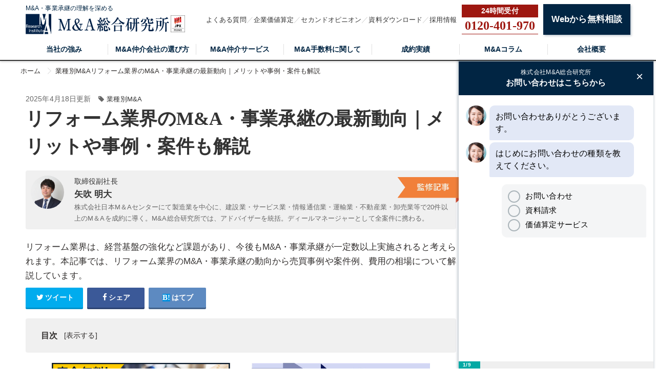

--- FILE ---
content_type: text/html; charset=utf-8
request_url: https://mastory.jp/%E3%83%AA%E3%83%95%E3%82%A9%E3%83%BC%E3%83%A0%E6%A5%AD%E7%95%8C%E3%81%AB%E3%81%8A%E3%81%91%E3%82%8BM&A
body_size: 24054
content:
<!DOCTYPE html><html lang="ja"><head><!-- Google Tag Manager -->
<script>
  (function(w,d,s,l,i){w[l]=w[l]||[];w[l].push({'gtm.start':
  new Date().getTime(),event:'gtm.js'});var f=d.getElementsByTagName(s)[0],
  j=d.createElement(s),dl=l!='dataLayer'?'&l='+l:'';j.async=true;j.src=
  'https://www.googletagmanager.com/gtm.js?id='+i+dl;f.parentNode.insertBefore(j,f);
  })(window,document,'script','dataLayer','GTM-5QTQWRW');
</script>
<!-- End Google Tag Manager -->
<meta charset="UTF-8">
<title>リフォーム業界のM&amp;A・事業承継の最新動向｜メリットや事例・案件も解説 | M&amp;A・事業承継の理解を深める</title>
<link rel="icon" type="image/x-icon" href="https://s3-ap-northeast-1.amazonaws.com/cdn.mastory/assets/favicon-3a891515a371a6ed30ed4b5ad63efd0fb6369f5e2f82b86f25c131465dd68a4e.ico">
<meta name="description" content="リフォーム業界は、経営基盤の強化など課題があり、今後もM&amp;A・事業承継が一定数以上実施されると考えられます。本記事では、リフォーム業界のM&amp;A・事業承継の動向から売買事例や案件例、費用の相場について解説しています。">
<link rel="canonical" href="https://mastory.jp/リフォーム業界におけるM&amp;A">
<link rel="amphtml" href="/amp/リフォーム業界におけるM&amp;A">
<meta property="og:title" content="リフォーム業界のM&amp;A・事業承継の最新動向｜メリットや事例・案件も解説">
<meta property="og:type" content="article">
<meta property="og:url" content="https://mastory.jp/%E3%83%AA%E3%83%95%E3%82%A9%E3%83%BC%E3%83%A0%E6%A5%AD%E7%95%8C%E3%81%AB%E3%81%8A%E3%81%91%E3%82%8BM&amp;A">
<meta property="og:image" content="https://s3-ap-northeast-1.amazonaws.com/cdn.mastory/production/posts/eyecatches/000/001/166/medium.?1744613763">
<meta property="og:site_name" content="M&amp;A・事業承継の理解を深める">
<meta property="og:description" content="リフォーム業界は、経営基盤の強化など課題があり、今後もM&amp;A・事業承継が一定数以上実施されると考えられます。本記事では、リフォーム業界のM&amp;A・事業承継の動向から売買事例や案件例、費用の相場について解説しています。">
<meta property="og:locale" content="ja_JP">
<meta name="twitter:card" content="summary_large_image">
<meta name="twitter:title" content="リフォーム業界のM&amp;A・事業承継の最新動向｜メリットや事例・案件も解説">
<meta name="twitter:description" content="リフォーム業界は、経営基盤の強化など課題があり、今後もM&amp;amp;A・事業承継が一定数以上実施されると考えられます。本記事では、リフォーム業界のM&amp;amp;A・事業承継の動向から売買事例や案件例、費用の相場について解説しています。">
<meta name="twitter:image" content="https://s3-ap-northeast-1.amazonaws.com/cdn.mastory/production/posts/eyecatches/000/001/166/medium.?1744613763">
<meta name="theme-color" content="#6A201B">
<meta name="id" content="1166"><meta content="width=1280, user-scalable=no" name="viewport" /><link rel="stylesheet" media="screen" href="https://s3-ap-northeast-1.amazonaws.com/cdn.mastory/assets/front/object/project/pc/application-3976e7bdba572a1ee56e741ca6d20203360367772221122d6d804158263c5608.css" /><script type="application/ld+json"></script><!-- Global site tag (gtag.js) - Google Analytics -->
<script async src="https://www.googletagmanager.com/gtag/js?id=UA-106767256-1"></script>
<script>
  window.dataLayer = window.dataLayer || [];
  function gtag(){dataLayer.push(arguments);}
  gtag('js', new Date());

  gtag('config', 'UA-106767256-1');
</script>
<meta content="329nkfvrhxsMnC10HZa-b_zV-ocU-JatsVQHnFnSfk8" name="google-site-verification" /><script src="https://www.googleadservices.com/pagead/conversion_async.js"></script></head><body class="l-body" id="top"><noscript><iframe height="0" src="https://www.googletagmanager.com/ns.html?id=GTM-5QTQWRW" style="display:none;visibility:hidden" width="0"></iframe></noscript><header class="l-header" id="js-topHeader"><div class="l-header-main"><div class="c-container"><div class="l-header-main__inner"><div class="l-header-main__logo"><a href="/"><p>M&amp;A・事業承継の理解を深める</p><div class="l-header-main__logos"><img alt="M&amp;A総合研究所ポータル" src="https://s3-ap-northeast-1.amazonaws.com/cdn.mastory/assets/logo-ac298e39c1eae0d9e82b28917fcd6c10f2c2284cac8072d2e35e0286b8041faf.png" /><img alt="M&amp;A総合研究所ポータル" src="https://s3-ap-northeast-1.amazonaws.com/cdn.mastory/statics/front/top/prime_logo.webp" /></div></a></div><ul class="l-header-main__list"><li class="l-header-main__item"><a class="l-header-main__link" href="/qa">よくある質問</a></li><li class="l-header-main__item"><a class="l-header-main__link" href="https://masouken.com/valuations">企業価値算定</a></li><li class="l-header-main__item"><a class="l-header-main__link" href="https://mastory.jp/lp01">セカンドオピニオン</a></li><li class="l-header-main__item"><a class="l-header-main__link" href="https://masouken.com/documents">資料ダウンロード</a></li><li class="l-header-main__item"><a class="l-header-main__link" href="https://masouken.com/recruits">採用情報</a></li><li class="l-header-main__button"><a class="l-header-main__tel" data-event="TELヘッダ" href="tel:0120-401-970"><strong>0120-401-970</strong></a></li><li class="l-header-main__button"><a class="c-btn-base c-btnSize-60" data-event="ヘッダ" href="/contact">Webから無料相談</a></li></ul></div></div></div><div class="l-header-menu"><div class="c-container"><ul class="l-header-menu__list"><li class="l-header-menu__item"><a class="l-header-menu__link " href="/strength">当社の強み</a></li><li class="l-header-menu__item"><a class="l-header-menu__link " href="/decision">M&amp;A仲介会社の選び方</a></li><li class="l-header-menu__item"><a class="l-header-menu__link" target="_blank" href="https://masouken.com/lp01">M&amp;A仲介サービス</a></li><li class="l-header-menu__item"><a class="l-header-menu__link " href="/fee">M&amp;A手数料に関して</a></li><li class="l-header-menu__item"><a class="l-header-menu__link " href="/%E6%88%90%E7%B4%84%E5%AE%9F%E7%B8%BE">成約実績</a></li><li class="l-header-menu__item"><span class="l-header-menu__link">M&Aコラム</span><div class="l-header-menu__hover"><ul><li><a class="l-header-menu__hoverLink" href="/会社・事業を売る">会社・事業を売る</a></li><li><a class="l-header-menu__hoverLink" href="/事業承継">事業承継</a></li><li><a class="l-header-menu__hoverLink" href="/資金調達">資金調達</a></li><li><a class="l-header-menu__hoverLink" href="/節税">節税</a></li><li><a class="l-header-menu__hoverLink" href="/業種別M&amp;A">業種別M&amp;A</a></li><li><a class="l-header-menu__hoverLink" href="/都道府県別M&amp;A">都道府県別M&amp;A</a></li><li><a class="l-header-menu__hoverLink" href="/税理士法人・会計事務所一覧">税理士法人・会計事務所一覧</a></li><li><a class="l-header-menu__hoverLink" href="/M&amp;A用語集">M&amp;A用語集</a></li></ul></div></li><li class="l-header-menu__item"><a class="l-header-menu__link " href="/about">会社概要</a></li></ul></div></div></header><nav class="c-breadcrumbList"><div class="c-container"><div class="c-breadcrumbListWrap" itemscope="" itemtype="http://schema.org/BreadcrumbList"><span itemscope="itemscope" itemprop="itemListElement" itemtype="https://schema.org/ListItem"><a itemprop="item" href="/"><span itemprop="name">ホーム</span></a><meta itemprop="position" content="1"></meta></span><span itemscope="itemscope" itemprop="itemListElement" itemtype="https://schema.org/ListItem"><a itemprop="item" href="/業種別M&amp;A"><span itemprop="name">業種別M&amp;A</span></a><meta itemprop="position" content="2"></meta></span>リフォーム業界のM&amp;A・事業承継の最新動向｜メリットや事例・案件も解説</div></div></nav><div class="l-main"><div class="l-main-content"><article class="p-article"><div class="p-article-header__time"><span>2025年4月18日更新</span><span class="p-article-header__category u-ml-15"><i class="fa fa-tag"></i><span class="u-ml-5"><a href="/業種別M&amp;A">業種別M&amp;A</a></span></span></div><div class="p-article-header"><h1 class="p-article-header__title">リフォーム業界のM&amp;A・事業承継の最新動向｜メリットや事例・案件も解説</h1></div><div class="p-article-author"><div class="p-article-author__inner"><img loading="lazy" src="//s3-ap-northeast-1.amazonaws.com/cdn.mastory/production/authors/images/000/000/002/original.jpg?1598006232" /><div class="p-article-author__description"><div class="p-article-author__organization">取締役副社長</div><div class="p-article-author__name">矢吹 明大</div><div class="p-article-author__comment"><p>株式会社日本M＆Aセンターにて製造業を中心に、建設業・サービス業・情報通信業・運輸業・不動産業・卸売業等で20件以上のM＆Aを成約に導く。M&amp;A総合研究所では、アドバイザーを統括。ディールマネージャーとして全案件に携わる。</p></div><img class="p-article-author__label" loading="lazy" src="https://s3-ap-northeast-1.amazonaws.com/cdn.mastory/statics/author_label.png" /></div></div></div><p class="p-article-header__description">リフォーム業界は、経営基盤の強化など課題があり、今後もM&amp;A・事業承継が一定数以上実施されると考えられます。本記事では、リフォーム業界のM&amp;A・事業承継の動向から売買事例や案件例、費用の相場について解説しています。</p><div class="p-articleShare"><ul class="p-articleShareList u-clearfix"><li><a target="_blank" href="https://twitter.com/share?url=https%3A%2F%2Fmastory.jp%2F%E3%83%AA%E3%83%95%E3%82%A9%E3%83%BC%E3%83%A0%E6%A5%AD%E7%95%8C%E3%81%AB%E3%81%8A%E3%81%91%E3%82%8BM%26A&amp;text=%E3%83%AA%E3%83%95%E3%82%A9%E3%83%BC%E3%83%A0%E6%A5%AD%E7%95%8C%E3%81%AEM%26A%E3%83%BB%E4%BA%8B%E6%A5%AD%E6%89%BF%E7%B6%99%E3%81%AE%E6%9C%80%E6%96%B0%E5%8B%95%E5%90%91%EF%BD%9C%E3%83%A1%E3%83%AA%E3%83%83%E3%83%88%E3%82%84%E4%BA%8B%E4%BE%8B%E3%83%BB%E6%A1%88%E4%BB%B6%E3%82%82%E8%A7%A3%E8%AA%AC"><i class="fa fa-twitter"></i><span class="text">ツイート</span></a></li><li><a class="facebook" onclick="javascript:window.open(this.href, &#39;&#39;, &#39;menubar=no,toolbar=no,resizable=yes,scrollbars=yes,height=300,width=600&#39;);return false;" href="https://www.facebook.com/share.php?src=bm&amp;t=%E3%83%AA%E3%83%95%E3%82%A9%E3%83%BC%E3%83%A0%E6%A5%AD%E7%95%8C%E3%81%AEM%26A%E3%83%BB%E4%BA%8B%E6%A5%AD%E6%89%BF%E7%B6%99%E3%81%AE%E6%9C%80%E6%96%B0%E5%8B%95%E5%90%91%EF%BD%9C%E3%83%A1%E3%83%AA%E3%83%83%E3%83%88%E3%82%84%E4%BA%8B%E4%BE%8B%E3%83%BB%E6%A1%88%E4%BB%B6%E3%82%82%E8%A7%A3%E8%AA%AC&amp;u=https%3A%2F%2Fmastory.jp%2F%E3%83%AA%E3%83%95%E3%82%A9%E3%83%BC%E3%83%A0%E6%A5%AD%E7%95%8C%E3%81%AB%E3%81%8A%E3%81%91%E3%82%8BM%26A"><i class="fa fa-facebook"></i><span class="text">シェア</span></a></li><li><a class="hatebu" onclick="window.open(this.href, &#39;HBwindow&#39;, &#39;width=600, height=400, menubar=no, toolbar=no, scrollbars=yes&#39;); return false;" href="https://b.hatena.ne.jp/add?mode=confirm&amp;url=https%3A%2F%2Fmastory.jp%2F%E3%83%AA%E3%83%95%E3%82%A9%E3%83%BC%E3%83%A0%E6%A5%AD%E7%95%8C%E3%81%AB%E3%81%8A%E3%81%91%E3%82%8BM%26A&amp;title=%E3%83%AA%E3%83%95%E3%82%A9%E3%83%BC%E3%83%A0%E6%A5%AD%E7%95%8C%E3%81%AEM%26A%E3%83%BB%E4%BA%8B%E6%A5%AD%E6%89%BF%E7%B6%99%E3%81%AE%E6%9C%80%E6%96%B0%E5%8B%95%E5%90%91%EF%BD%9C%E3%83%A1%E3%83%AA%E3%83%83%E3%83%88%E3%82%84%E4%BA%8B%E4%BE%8B%E3%83%BB%E6%A1%88%E4%BB%B6%E3%82%82%E8%A7%A3%E8%AA%AC"><i class="fa fa-hatena"></i><span class="text">はてブ</span></a></li></ul></div><div class="p-article-toc p-article-toc--hidden"><div class="p-article-toc__heading">目次</div><input type="checkbox" name="check" id="toc-check" value="1" class="p-article-toc__check" /><label class="p-article-toc__label" for="toc-check"></label><ol id="toc"><li class="p-article-toc__h2"><a class="scroll" href="#head-88a2b53bf90c354f9d9951d59dba9459"><span class="num"></span><span>リフォーム業界の動向</span></a></li><li class="p-article-toc__h2"><a class="scroll" href="#head-485af7bd5dc6b96ee49b2fbe7b543444"><span class="num"></span><span>リフォーム業界のM&amp;A・事業承継の動向</span></a></li><li class="p-article-toc__h2"><a class="scroll" href="#head-91b6e8c79c0b8453ee714ccb49cc940a"><span class="num"></span><span>リフォーム業界のM&amp;A・事業承継の費用と相場</span></a></li><li class="p-article-toc__h2"><a class="scroll" href="#head-0617d09e7a60e39842472ef8d417a30a"><span class="num"></span><span>リフォーム業界のM&amp;A・事業承継のメリット</span></a></li><li class="p-article-toc__h2"><a class="scroll" href="#head-74f8f22e638d948f2ae4ad0beafaac5e"><span class="num"></span><span>リフォーム業界のM&amp;A・事業承継の成功ポイント</span></a></li><li class="p-article-toc__h2"><a class="scroll" href="#head-cb2e6dcdafc4007d2b8b249754b63bfa"><span class="num"></span><span>リフォーム業界のM&amp;A・事業承継の案件例</span></a></li><li class="p-article-toc__h2"><a class="scroll" href="#head-3fa72968ae18b90a910a0d2ded007e66"><span class="num"></span><span>リフォーム業界のM&amp;A・事業承継の事例</span></a></li><li class="p-article-toc__h2"><a class="scroll" href="#head-3ac0e6456b611b4770cd0d814c3b324d"><span class="num"></span><span>リフォーム業界のM&amp;A・事業承継に関する相談先</span></a></li><li class="p-article-toc__h2"><a class="scroll" href="#head-88db82289d8fdf6750520453a347c11f"><span class="num"></span><span>リフォーム業界のM&amp;A・事業承継まとめ</span></a></li></ol></div><ul class="p-article__banners"><li class="p-article__banner"><a class="p-article__bannerLink" data-event="記事本文上バナー" href="https://bit.ly/2Ta93lO"><img alt="今すぐ買収ニーズを登録する" loading="lazy" src="https://s3-ap-northeast-1.amazonaws.com/cdn.ma-site.com/statics/components/banners/urianken.jpg" /></a></li><li class="p-article__banner"><a class="p-article__bannerLink" href="https://bit.ly/2tshKJx"><img alt="公認会計士がM&amp;Aをフルサポート まずは無料相談" loading="lazy" src="https://s3-ap-northeast-1.amazonaws.com/cdn.ma-site.com/statics/components/banners/mayottara.jpg" /></a></li></ul><div class="p-article-mail" style="margin: 20px auto 0"><p class="p-article-mail__text">【※メルマガ限定】プレミアムM&A案件情報、お役立ち情報をお届けします。</p><div class="p-article-mail__image" style="width: 740px"><a href="/magazine_users"><img style="width: 740px" src="https://s3-ap-northeast-1.amazonaws.com/cdn.mastory/statics/front/top/banner-magazine.png" /></a></div></div><div class="pc"><div class="p-article__banner"><a target="_blank" href="https://masouken.com/lp/reform"><img alt="リフォームのM&amp;A・事業承継" loading="lazy" style="width: 740px; margin: 0 auto;" src="//s3-ap-northeast-1.amazonaws.com/cdn.mastory/production/sectors/banner_1/000/000/068/original.png?1577136752" /></a></div></div><div class="p-article__detail"><div></div><div class="p-article__heading"><h2 id="head-88a2b53bf90c354f9d9951d59dba9459">リフォーム業界の動向</h2></div><div></div><div class="p-article__text"><p>まずは、リフォーム業界の主な市場動向を解説します。</p></div><div></div><div class="p-article__heading"><h3 id="head-ce637f2c0d5ddca7a48aec3843361c24">リフォーム業界の市場規模</h3></div><div></div><div class="p-article__text"><p><p>国土交通省「建築物リフォーム・リニューアル調査報告」によれば、<strong>2023年度における建築物リフォーム・リニューアル工事の受注高は13兆2,739億円で、前年度と比較して14.9％の増加</strong>となりました。<br />
<br />
2023年は、新型コロナウイルスの感染症法上の位置づけが5類に移行したことで、消費者の関心がリフォームや家具・家電などの内向き消費から、旅行や外食といった外向き消費にシフトし、リフォームの需要（工事件数）は減少しました。<br />
<br />
しかし、建築資材費や人件費の上昇、高付加価値のリフォームの需要増加により、1件あたりのリフォーム工事の単価が上昇しました。これにより、需要減少の影響を単価の上昇で補い、リフォーム市場全体の規模は前年とほぼ同等か、やや増加する形で着地したと推測されます。<br />
<br />
参考：<a href="https://www.mlit.go.jp/report/press/content/001747454.pdf">国土交通省「建築物リフォーム・リニューアル調査報告（概要）」</a><br />
参考：<a href="https://www.yano.co.jp/press-release/show/press_id/3595">矢野経済研究所「住宅リフォーム市場に関する調査を実施（2024年）」</a></p>
</p></div><div></div><div class="p-article__heading"><h3 id="head-b2346a1a988d58935ec99145ed751b6f">良質な住宅への取り組み</h3></div><div></div><div class="p-article_imgWrap"><div class="p-article_img"><img loading="lazy" src="//s3-ap-northeast-1.amazonaws.com/cdn.mastory/production/imgs/images/000/021/091/original.png?1698368966" /><p class="p-article_imgTitle">国土交通省「既存住宅流通市場活性化への資料」</p><p class="p-article_imgSrc">出典:<a target="_blank" rel="nofollow" href="https://www.mlit.go.jp/policy/shingikai/content/001384864.pdf">https://www.mlit.go.jp/policy/shingikai/content/001384864.pdf</a></p></div></div><div></div><div class="p-article__text"><p>国内は震災などの災害への対応や脱炭素へ向けた優良な住宅ストックとして耐震性、断熱性、バリアフリーなどの機能を高めるための取り組みを行なっています。<br />
リフォーム業界の各社はパッケージ型商品の販売や省エネ診断、耐震診断を実施し住宅の性能向上に向けたリフォーム提案を行う動きが見られます。国や自治体も補助金なども施策を打ち出しているため今後リフォーム業界の需要拡大も見込めるでしょう。<br />
<br />
参考：<a href="https://www.mlit.go.jp/policy/shingikai/content/001384864.pdf">国土交通省「優良な住宅ストックの形成」</a><br />
参考：<a href="https://www.yano.co.jp/press-release/show/press_id/3595">矢野経済研究所「住宅リフォーム市場に関する調査を実施（2024年）」</a></p></div><div></div><div class="p-article__heading"><h3 id="head-5be172a3c182ed8ba0229d116a9efa06">リフォーム業界の課題・展望</h3></div><div></div><div class="p-article__text"><p><p>リフォーム業を含む建設業界は慢性的な人材不足を抱えており、さらに近年は従業員の高齢化が進み、人材確保が喫緊の課題となっています。<br />
<br />
上のグラフは建設業界における技術者等の人数推移です。これをみると1998年から2010年までは減少し続け、以降はほぼ横ばいであり、少子化による労働人口減少が要因のひとつと考えられます。<br />
<br />
リフォーム工事を行う従業員には技術力や経験が求められるため、新規採用で必要な人数を確保することが難しいケースも多いです。また、もともとリフォーム業は比較的ハードな業務であることや、工期があるため時期によっては時間外労働も多くなることは、若年層が嫌厭しやすい要因のひとつとなっています。</p>
</p></div><div></div><div class="p-article_imgWrap"><div class="p-article_img"><img loading="lazy" src="//s3-ap-northeast-1.amazonaws.com/cdn.mastory/production/imgs/images/000/021/092/original.png?1698370082" /></div></div><div></div><div class="p-article__text"><p>上のグラフは、建築業就業者の高齢化の進行を表したものです。<strong>建設業界における55歳以上の労働者が占める割合は3割を超えており、全業種での割合と比較しても高い</strong>ことがわかります。<br />
<br />
さらに<strong>若年層の労働者割合が少ないことも顕著</strong>であり、建設業界における<strong>29歳以下の労働者は全体のわずか1割程度</strong>です。このまま従業員の高齢化が進み、若年層の従業員が確保できない状態が続けば、業界全体が深刻な人材不足に陥ることは間違いないでしょう。<br />
<br />
このようななか、効率的に人材を確保するためにM&amp;Aを活用するケースが増えてきています。また、リフォーム業界のニーズは大規模イベント終了後も継続して校長を維持するとは限りません。<br />
<br />
反動によるニーズの急低下も考えられるため、ある程度の資金を獲得できるタイミングでM&amp;Aを行い、経営基盤を強化しようとする動きもみられます。</p></div><div></div><div class="p-article__heading"><h4 id="head-5e0a93933ad65f60da5287fb3dafe7ae">中小企業を中心に後継者問題</h4></div><div></div><div class="p-article__text"><p><p>リフォーム業などの建設業界は従業員の高齢化が進んでいますが、経営者もその多くが引退のタイミングに差し掛かっています。しかし、後継者不在に悩む企業も多く、特に中小規模の事業者はその傾向が強いです。<br />
<br />
帝国データバンクが全国企業（全業種約27万社）を対象に行った「後継者不在率動向調査（2023）」によれば、後継者がいないあるいは未定と回答した企業は14.6万社にのぼりました。<br />
<br />
2023年の調査によると、全国の後継者不在率は53.9％となり、前年から3.3ポイント低下しました。これにより、6年連続で前年を下回る結果となり、さらにコロナ禍前の2019年と比較しても11.3ポイントの大幅な減少が見られました。<br />
<br />
後継者不在率の改善傾向は続いており、2011年に調査が開始されて以来、今回の調査で過去最低の数値が記録されました。この結果は、事業承継に対する取り組みが進み、後継者問題が徐々に解決されつつあることを示しています。<br />
<br />
M&amp;Aによる事業承継が増えたことも全体的に後継者不在率が低下につながっていると考えられ、近年は後継者の親族以外が後継者となる割合が高くなってきています。<br />
<br />
国も中小企業の事業承継を後押しするためさまざまな施策をうちたてており、今後M&amp;Aによる事業承継を行うケースが増えると考えられます。<br />
<br />
参考：<a href="https://www.tdb-college.com/column/up_img/1700541920-771051_p1.pdf">帝国データバンク 全国企業「後継者不在率」動向調査（2023）</a></p>
</p></div><div></div><div class="p-article__link"><a href="https://mastory.jp/%E4%BD%8F%E5%AE%85%E5%BB%BA%E8%A8%AD%E6%A5%AD%E7%95%8C%E3%81%AEM&amp;A?permalink=リフォーム業界におけるM&amp;A">【関連】住宅建設業界のM&amp;A・買収の最新動向は？相場やメリットから事例まで解説！</a></div><div></div><div class="p-article__heading"><h2 id="head-485af7bd5dc6b96ee49b2fbe7b543444">リフォーム業界のM&amp;A・事業承継の動向</h2></div><div></div><div class="p-article__text"><p>リフォーム業界のM&amp;A・事業承継にはどのような特徴がみられるのでしょうか。次は、リフォーム業界のM&amp;A・事業承継の動向を解説します。</p></div><div></div><div class="p-article__heading"><h3 id="head-6d01fdafdb6f127928e1726a1cdc1048">異業種からの参入</h3></div><div></div><div class="p-article__text"><p><p>リフォーム業界はニーズの増加を受けて、事業の拡大や異業種の進出が盛んに実施されており、これに伴い<strong>M&amp;Aの件数が全体的に増えています。</strong>特に異業種企業の進出では、家電量販店、住設・建築メーカー、不動産業、保険業、インターネット業などの業種でリフォーム業界への進出が増加中です。</p>

<p>リフォーム時に行われる工事は通常の建築業と違い、建設業法に抵触しないことが多く、建築に関わる事業を営んでいれば参入できるなど、異業種が進出しやすい事業です。リフォーム工事の種類が多様であることもあり、もともとの事業の強みと組み合わせやすい点も魅力だといえます。</p>

<p>他方、リフォーム業界は他の業界のように、規模拡大のためにM&amp;Aが行われるケースが少ないです。なぜなら、リフォーム業界では、設計・見積もり・施工など工事に関する一切のプロセスを請け負い、それぞれにきめ細かく対応する必要があるため、スケールメリットを享受しにくいためです。</p>
</p></div><div></div><div class="p-article__heading"><h3 id="head-8fd2434e4ee34e69f5d4cdf065a75be0">人材不足によるM&amp;A・事業承継</h3></div><div></div><div class="p-article__text"><p><p><strong>リフォーム業界のM&amp;A・事業承継は、専門性の高い技能を持つ人材や必要な設備の確保のために行われる</strong>ケースが多いです。リフォーム業界は慢性的な人手不足に陥っています。若手が少なく高齢の職人が多い構造にあります。<br />
<br />
そのためリフォーム業界のM&amp;A・事業承継では人手を確保するためのM&amp;Aは少なくありません。リフォーム業界において会社の現状や業界の今後に不安を抱いているなら、経営戦略としてM&amp;Aを検討すべきです。</p>

<p>特に<strong>リフォーム業界で会社を売りたい場合には、この現状は大きなチャンス</strong>だといえます。売り手側であれば、人材のスキルや人数をアピールすべきです。これとは反対に、買い手側に回る場合は、資金調達を十分に行い、自社にふさわしい企業の<a href="https://mastory.jp/%E8%B2%B7%E5%8F%8E%E3%81%A8%E3%81%AF">買収</a>を狙いましょう。</p>
</p></div><div></div><div class="p-article__heading"><h3 id="head-41ba9401e0b18d5232f6903c764a6560">地域密着企業のM&amp;A・事業承継</h3></div><div></div><div class="p-article__text"><p>リフォーム業界では、地域に根ざした企業が多く、高い競争力を持っています。こうした業界特性から、<strong>事業エリアを広げるには、地域との信頼関係やネットワークが重要な鍵</strong>となります。<br />
<br />
そのため、今後はエリア拡大を目指す企業による、地域密着型企業のM&amp;A（買収）の動きがさらに活発になると見込まれます。<br />
<br />
実際の例として、2024年7月には、ガスやインフラ設備、総合エネルギー事業を展開する日本海ガス絆ホールディングスが、地域に密着したリフォーム会社である北雄ホームサービスを完全子会社化しました。こうした動きは今後も広がっていく可能性があります。</p></div><div></div><div class="p-article__link"><a href="https://mastory.jp/%E5%86%85%E8%A3%85%E3%83%BB%E5%A4%96%E8%A3%85%E5%B7%A5%E4%BA%8B%E6%A5%AD%E7%95%8C%E3%81%AB%E3%81%8A%E3%81%91%E3%82%8BM&amp;A?permalink=リフォーム業界におけるM&amp;A">【関連】内装・外装工事業界のM&amp;A・事業承継の案件を紹介！注意点や事例も解説</a></div><div></div><div class="p-article__heading"><h2 id="head-91b6e8c79c0b8453ee714ccb49cc940a">リフォーム業界のM&amp;A・事業承継の費用と相場</h2></div><div></div><div class="p-article__text"><p><p>リフォーム業界のM&amp;A・事業承継の費用およびその相場を、一概に断言することはできません。というのは、日本のM&amp;Aは海外のように取引価格や取引内容を全て公開する事例が少ないうえ、企業の状況などによっても費用や相場は変わるためです。<br />
<br />
会社の規模にもよりますが実際に行われた事例をみると、<strong>リフォーム業界におけるM&amp;A・事業承継の相場は営業利益の2～4倍くらい</strong>になり、<strong>300万～3000万円前後</strong>のケースがよくみられます。<br />
<br />
さらにポイントを押さえている企業であれば、他業界と比べても高い相場での売却・譲渡も可能となるでしょう。ただし、多額の借入金がある企業の場合は、売買が成立しないか、成立したとしてもかなり安い金額で売却・譲渡となる可能性が高くなります。</p>
</p></div><div></div><div class="p-article__heading"><h3 id="head-39881b0eb202ca00c2729492dc0b5887">大まかな相場価格の計算方法</h3></div><div></div><div class="p-article__text"><p><p>M&amp;Aを行う場合、あらかじめリフォーム業界の売却相場を知っておくことが大切です。相場を知ることで安く買いたたかれたり、高値で打診してM&amp;Aが成約できなくなったりする事態を避けることができます。<br />
<br />
リフォーム会社の大まかな相場の計算方法は下記の通りです。</p>

<ul>
	<li>時価純資産 + 営業利益 &times; 2〜5年</li>
</ul>
</p></div><div></div><div class="p-article__link"><a href="https://mastory.jp/m%EF%BC%86a%E3%81%AE%E7%9B%B8%E5%A0%B4?permalink=リフォーム業界におけるM&amp;A">【関連】M&amp;Aの譲渡価格の相場はどれくらい？価格の決め方・高値で売却するコツも紹介【事例付き】</a></div><div></div><div class="p-article__heading"><h2 id="head-0617d09e7a60e39842472ef8d417a30a">リフォーム業界のM&amp;A・事業承継のメリット</h2></div><div></div><div class="pc"><div class="p-article__banner"><a target="_blank" href="https://masouken.com/lp/reform"><img alt="リフォームのM&amp;A・事業承継" loading="lazy" src="//s3-ap-northeast-1.amazonaws.com/cdn.mastory/production/sectors/banner_1/000/000/068/original.png?1577136752" /></a></div></div><div class="sp"><div class="p-article__banner"><a target="_blank" href="https://masouken.com/lp/reform"><img alt="リフォームのM&amp;A・事業承継" loading="lazy" src="//s3-ap-northeast-1.amazonaws.com/cdn.mastory/production/sectors/banner_sp_1/000/000/068/original.png?1577136752" /></a></div></div><div class="p-article__text"><p>ここでは、リフォーム業界のM&amp;A・事業承継メリットを売り手側・買い手側それぞれ解説します。<br />
&nbsp;
<table border="1" cellpadding="1" cellspacing="1" style="width:700px;">
	<tbody>
		<tr>
			<td style="text-align: center; vertical-align: middle;">売り手側のメリット</td>
			<td style="text-align: center; vertical-align: middle;">買い手側のメリット</td>
		</tr>
		<tr>
			<td>・従業員の雇用継続<br />
			・後継者問題が解決できる<br />
			・売却・譲渡益を獲得できる<br />
			・買い手側の資本力による経営の安定化<br />
			・個人保証・債務・担保などの解消</td>
			<td>・従業員の確保<br />
			・リフォーム事業を低コストで獲得<br />
			・顧客・取引先・ノウハウの獲得<br />
			・地域性の高い業界のためエリア拡大</td>
		</tr>
	</tbody>
</table>
</p></div><div></div><div class="p-article__heading"><h3 id="head-d836a8ebb30517a87f8f7c1c709da338">売り手側のメリット</h3></div><div></div><div class="p-article__text"><p>売り手企業の主なメリットには以下が挙げられます。</p></div><div></div><div class="p-article__heading"><h4 id="head-6b0f42e731ae09fe54e889c6706678d7">従業員の雇用継続</h4></div><div></div><div class="p-article__text"><p>現経営者が何らかの理由で廃業を選択した場合、従業員を解雇しなければなりません。従業員は職を失わせることは経営者にとって心苦しいものですが、M&amp;Aを選択すれば従業員の雇用継続が可能です。<br />
<br />
<strong>株式譲渡のように権利・義務が包括的に承継されるスキームを使用した場合、売り手の従業員はそのまま買い手企業へと引き継がれます。</strong><br />
<br />
もし売り手が複数事業を行っていて<strong>一部事業のみを売却する（事業譲渡）場合は、買い手企業と従業員とで新たに契約を結びなおすことで雇用維持が可能</strong>です。<br />
<br />
ただし、事業譲渡ではなにを引き継ぐのかは売り手・買い手の交渉時に決めるため、従業員の雇用維持を希望する場合は、買い手企業とよく協議する必要があります。</p></div><div></div><div class="p-article__heading"><h4 id="head-1b9e0cd841002d4446f4e70f9dba1e6b">後継者問題が解決できる</h4></div><div></div><div class="p-article__text"><p>経営者が引退のタイミングを迎えていても、後継者候補がいないという理由で現役を続けているケースや、やむを得ず廃業を選択するケースはリフォーム業界でもみられます。<br />
<br />
<strong>後継者不在で事業承継が行えない場合は、M&amp;Aよる自社の売却が有効</strong>です。事業承継目的でのM&amp;Aは、第三者（買い手企業）が後継者となるので、経営者の引退後も自社は存続します。</p></div><div></div><div class="p-article__heading"><h4 id="head-90d8e746d5f868b20a59302b6b58e5d7">売却・譲渡益を獲得できる</h4></div><div></div><div class="p-article__text"><p>売却・譲渡益を獲得できるのもM&amp;Aの大きなメリットです。仮に廃業という選択をした場合「廃業コスト」とも呼ばれる費用がかかります。<br />
<br />
M&amp;Aによって売却すれば当然廃業コストは不要になり、<strong>株式を売却した利益を現金で獲得できる</strong>ので、引退後の生活費に充当することも可能です。</p></div><div></div><div class="p-article__heading"><h4 id="head-4d3d0e516025d924003460e8104e8502">買い手側の資本力による経営の安定化</h4></div><div></div><div class="p-article__text"><p>M&amp;Aの場合、買い手は中堅あるいは大手企業であるケースが多いです。<strong>M&amp;A後は買い手企業の資本力を活用できるため、経営の安定化が見込めます</strong>。<br />
<br />
また、中小企業の場合は自社の資金力のみでは事業成長が難しくなるケースもあるでしょう。M&amp;Aであれば売り手・買い手のリソースを相互活用できるので、<strong>自社・事業の成長や発展にも期待</strong>できます。</p></div><div></div><div class="p-article__heading"><h4 id="head-0ac452b0d95eaf6f8dec8afc2caba6f7">個人保証・債務・担保などの解消</h4></div><div></div><div class="p-article__text"><p>リフォーム業に限らず、中小企業が金融機関から融資を受ける場合は経営者が個人保証・担保を負うケースがほとんどです。このような個人保証・債務・担保は廃業してもそのまま残るため、個人財産を返済に充てなければならない可能性もあるでしょう。<br />
<br />
M&amp;Aの場合、<strong>株式譲渡を用いれば資産だけでなく負債・個人保証・担保なども買い手企業が引き継ぐ</strong>ことになります。金融機関との交渉は必要ですが、大半のケースでは個人保証・担保は解除される可能性が高いです。</p></div><div></div><div class="p-article__heading"><h3 id="head-21f52c649db6caee2cd1ac2dd5fa61e7">買い手側のメリット</h3></div><div></div><div class="p-article__text"><p>買い手側がM&amp;Aで得られるメリットには主に以下があります。</p></div><div></div><div class="p-article__heading"><h4 id="head-874fbcd82397c9cf099a353608ee9786">従業員の確保</h4></div><div></div><div class="p-article__text"><p>ここまでで述べたようにリフォーム業界では人手不足解消が課題のひとつです。<strong>必要十分な従業員を確保しておかなければ、安定した売上を見込むことは難しくなります。</strong><br />
<br />
M&amp;Aで売り手企業を取得すれば、<strong>従業員を一度に獲得することができる点は買い手にとって非常に大きなメリット</strong>といえるでしょう。<br />
<br />
スキルの高い従業員は新規採用ではなかなか獲得できませんが、その手間・時間を削減できるうえ、すぐに一線で活躍してもらうことができ、若年層の従業員が多くいれば自社で育てていくこともできます。</p></div><div></div><div class="p-article__heading"><h4 id="head-de90732d335a8dc1a683ee15c4c89ee8">顧客・取引先・ノウハウの獲得</h4></div><div></div><div class="p-article__text"><p>M&amp;Aを行うことで、売り手企業のもつ<strong>顧客や取引先との関係もそのまま引き継ぐことができるので、売上拡大</strong>を見込めます。<br />
<br />
また、M&amp;A後はノウハウなどのリソースを相互活用できるので、<strong>互いの強み・ノウハウを融合させることで新たな事業展開も実現可能</strong>です。</p></div><div></div><div class="p-article__heading"><h4 id="head-68760f8c320e8b6400b4c1d29fd5d2af">地域性の高い業界のためエリア拡大</h4></div><div></div><div class="p-article__text"><p>リフォーム会社は<strong>地域に合わせたサービスが求められるケースが多い</strong>です。事業エリアの拡大を狙う目的で地域性を考慮せずにM&amp;Aを行っても、参入したエリアで自社のノウハウが通用しないケースも考えられます。<br />
<br />
そうなれば、せっかく費用をかけて買収しても撤退せざるを得ないケースもでてくるでしょう。<strong>エリア拡大を目的としている場合も、地元リフォーム会社を買収すればスムーズな地域参入が可能</strong>です。</p></div><div></div><div class="p-article__heading"><h2 id="head-74f8f22e638d948f2ae4ad0beafaac5e">リフォーム業界のM&amp;A・事業承継の成功ポイント</h2></div><div></div><div class="p-article__text"><p>リフォーム業界のM&amp;A・事業承継を成功させるためのポイントをご紹介します。</p></div><div></div><div class="p-article__heading"><h3 id="head-6f6a1bb910f40ff6fb78ef057dd7306c">他社にはない強みをアピール</h3></div><div></div><div class="p-article__text"><p>リフォーム業のなかでも特に小規模事業者は競争が激しいため、契約を取るために価格を下げて設定し、その結果として薄利受注になるケースも多いです。<br />
<br />
安売りしなくても安定した契約が取れるリフォーム会社であれば、その<strong>強みをアピールすることで相場よりも高い金額で買い手がつきやすくなります。</strong></p></div><div></div><div class="p-article__heading"><h3 id="head-1f47f0c36de0891d42cad44be4abde2f">事業の健全化・価格の透明化</h3></div><div></div><div class="p-article__text"><p>ネットや口コミによる利用者の評判は、リフォーム会社にとって次の契約につながる重要なものです。もし不透明な価格設定だったり事業が健全でなかったりすれば、安定した事業運営を見込むことはできません。<br />
<br />
<strong>事業の健全化と価格の透明化がなされていて、かつ口コミもよいリフォーム会社であれば、よい買い手が付きやすくなります。</strong></p></div><div></div><div class="p-article__heading"><h3 id="head-48aa92c4a4e1c7c2359dfbc7fb679678">コンプライアンスに基づく運営</h3></div><div></div><div class="p-article__text"><p>近年は、大手建築会社の不祥事やリフォーム契約や施工内容に関するトラブル事例の多さなどで、リフォーム会社にコンプライアンスを遵守しているか、厳しい目が向けられるようになりました。<br />
<br />
<strong>コンプライアンスに違反した場合は、刑事告発や行政処分などのリスク</strong>があり、そのようなリフォーム会社を買収したいと考える企業はまずいないでしょう。<br />
<br />
M&amp;Aを行う前に売り手は自社がコンプライアンスを順守して事業運営を行っているか、改めて確認しておくことが大切です。</p></div><div></div><div class="p-article__heading"><h3 id="head-c4a726a398384c74583275022735da8c">職人の充実・優秀な人材確保</h3></div><div></div><div class="p-article__text"><p>深刻な人手不足が続くリフォーム業界では、人材確保目的で買収を行う企業も多くみられます。<strong>優秀な人材・スキルのある職人が揃っているリフォーム会社は、赤字であっても買い手が付くケースも多い</strong>です。<br />
<br />
売り手企業がM&amp;Aを成功させるためには、<strong>売却前に人材が流出することがないよう、十分注意</strong>しておく必要があります。</p></div><div></div><div class="p-article__heading"><h3 id="head-c2fc163fb58552fb24dac7d2a9c85b0f">業界団体登録や地域貢献</h3></div><div></div><div class="p-article__text"><p>リフォーム業界には「<strong>住宅リフォーム事業者団体登録制度</strong>」という国土交通省が定めた制度があります。消費者が安心してリフォームを行えることを目的としたもので、要件を満たしてみれば団体に登録することが可能です。<br />
<br />
また、近年は<strong>CSR</strong>を行っているかが、リフォーム会社においても注目されるようになりました。継続して地域貢献しているリフォーム会社は買い手企業へよい心象を与える可能性が高いでしょう。</p></div><div></div><div class="p-article__heading"><h3 id="head-47a61238f0e17d0474d61b0ebc8fdcf3">同業種・関連業種などとの幅広い関係を持っている</h3></div><div></div><div class="p-article__text"><p>リフォーム会社で安定した事業を継続していくためには、同業種や関連業種などとの関係も重要となります。<br />
<br />
<strong>不動産管理会社や住宅資材・設備の卸売会社などさまざまな業種と関わりあるため、ネットワークが広いリフォーム会社は買い手企業にとっても魅力的です。</strong></p></div><div></div><div class="p-article__heading"><h3 id="head-67bf7a139f10dd1d4b9f8b6ad09cb5c6">リフォームに対し多くの経験・実績がある</h3></div><div></div><div class="p-article__text"><p>顧客ニーズは多様化しており、対応していくためにはスキルだけでなく経験も必要です。<strong>リフォームの経験・実績が十分あるリフォーム会社であれば、多様なニーズに対応できる可能性が高く、同じ作業でも効率よく進めることができます。</strong><br />
<br />
また、多くの実績があるということは、信頼感・安心感がそれだけ積み重ねられているということです。そのような強みを持つリフォーム会社は買収候補にもあがりやすくなります。</p></div><div></div><div class="p-article__heading"><h3 id="head-12be997370023c448957d9021a15d4b2">会社売却の専門家に相談する</h3></div><div></div><div class="p-article__text"><p>リフォーム会社の買収需要は高い状況となっているため、売却・譲渡を考える企業も多いでしょう。<strong>M&amp;Aを成功させるためには、売却・譲渡先をしっかり選定し、目的に合ったスキームを選ぶことが大切</strong>です。<br />
<br />
通常業務を行いながら自社のみで進めていくのは難しいため、会社売却の専門家に相談するのがおすすめです。特にM&amp;A仲介会社は相談からクロージングまでの一貫支援を行っているところが多いので、まずは無料相談などを利用してみるとよいでしょう。<br />
&nbsp;</p></div><div></div><div class="p-article__link"><a href="https://mastory.jp/%E5%BB%BA%E8%A8%AD%E6%A5%AD%E3%81%AE%E4%BA%8B%E6%A5%AD%E8%AD%B2%E6%B8%A1%E3%81%A8%E4%BA%8B%E6%A5%AD%E5%A3%B2%E5%8D%B4?permalink=リフォーム業界におけるM&amp;A">【関連】建設業の事業譲渡・事業売却の方法・流れは？許認可の注意点や事例も解説</a></div><div></div><div class="p-article__heading"><h2 id="head-cb2e6dcdafc4007d2b8b249754b63bfa">リフォーム業界のM&amp;A・事業承継の案件例</h2></div><div></div><div class="p-article__text"><p>弊社M&amp;A総合研究所が取り扱っているリフォーム業界のM&amp;A・事業承継の案件例をご紹介します。</p></div><div></div><div class="p-article__heading"><h3 id="head-365de2525443d00773ff067bb019c16e">【関西／OBからの高い信頼】木造住宅の新築・リフォーム工事業</h3></div><div></div><div class="p-article__text"><p><p>累計施工数120棟以上で、OBからの改築ニーズも多数あります。集客はOBからの紹介や、HPからの引き合いが中心です。</p>

<table border="1" cellpadding="1" cellspacing="1">
	<tbody>
		<tr>
			<td>エリア</td>
			<td>近畿</td>
		</tr>
		<tr>
			<td>売上高</td>
			<td>1億円〜2.5億円</td>
		</tr>
		<tr>
			<td>譲渡希望額</td>
			<td>1000万円〜5000万円</td>
		</tr>
		<tr>
			<td>譲渡理由</td>
			<td>財務的理由、後継者不在（事業承継）、事業存続に対する不安</td>
		</tr>
	</tbody>
</table>
</p></div><div></div><div class="p-article__link"><a rel="nofollow" href="https://masouken.com/list/2145">【関西／OBからの高い信頼】木造住宅の新築・リフォーム工事業(住宅・不動産・建設) | M&amp;A総合研究所</a></div><div></div><div class="p-article__heading"><h3 id="head-66e51a1f4e3058137b07d8c3449f0d0e">【財務良好 / 安定収益】東海地方のリフォーム業</h3></div><div></div><div class="p-article__text"><p>設計、施工、アフターフォローまで自社で一貫対応しています。工事施工品質および対応スピードに定評があり、顧客から厚い信頼を獲得しています。<br />
<br />
既存顧客からの紹介及びリピートが売上の50％以上を占めており、安定的な売上基盤を保有しています。自社のショールームも保有しており、顧客からも定評です。<br />
&nbsp;
<table border="1" cellpadding="1" cellspacing="1">
	<tbody>
		<tr>
			<td>エリア</td>
			<td>中部・北陸</td>
		</tr>
		<tr>
			<td>売上高</td>
			<td>1億円〜2.5億円</td>
		</tr>
		<tr>
			<td>譲渡希望額</td>
			<td>2.5億円〜5億円</td>
		</tr>
		<tr>
			<td>譲渡理由</td>
			<td>後継者不在（事業承継）</td>
		</tr>
	</tbody>
</table>
</p></div><div></div><div class="p-article__link"><a rel="nofollow" href="https://masouken.com/list/2667">【財務良好 / 安定収益】東海地方のリフォーム業(住宅・不動産・建設) | M&amp;A総合研究所</a></div><div></div><div class="p-article__heading"><h3 id="head-e57eff836c71479734c051b0752405cb">【九州/高い技術力】注文住宅・リフォーム業</h3></div><div></div><div class="p-article__text"><p>社内に有資格者が複数在籍しており、仕入から販売まで一貫して請け負うため、引き渡しまでのリードタイムが短いです。<br />
<br />
上場子会社としての運営により、ガバナンス面や管理体制は高い基準で強化されています。<br />
&nbsp;
<table border="1" cellpadding="1" cellspacing="1">
	<tbody>
		<tr>
			<td>エリア</td>
			<td>九州・沖縄</td>
		</tr>
		<tr>
			<td>売上高</td>
			<td>10億円〜25億円</td>
		</tr>
		<tr>
			<td>譲渡希望額</td>
			<td>希望なし</td>
		</tr>
		<tr>
			<td>譲渡理由</td>
			<td>財務的理由、戦略の見直し</td>
		</tr>
	</tbody>
</table>
</p></div><div></div><div class="p-article__link"><a rel="nofollow" href="https://masouken.com/list/2658">【九州/高い技術力】注文住宅・リフォーム業(住宅・不動産・建設) | M&amp;A総合研究所</a></div><div></div><div class="p-article__heading"><h3 id="head-a8a5c81c6f7043e6f49bac64c523efd4">【関西】注文住宅・リフォーム業</h3></div><div></div><div class="p-article__text"><p>業歴50年以上の実績で、数多くの工事実績で培ってきた施工ノウハウがあります。住宅のみならず、オフィス・工場などの内装工事などの需要に対応可能です。<br />
<br />
顧客満足度が高く、過去顧客からのリピート・紹介による受注が多数あり、継続性があります。<br />
&nbsp;
<table border="1" cellpadding="1" cellspacing="1">
	<tbody>
		<tr>
			<td>エリア</td>
			<td>近畿</td>
		</tr>
		<tr>
			<td>売上高</td>
			<td>2.5億円〜5億円</td>
		</tr>
		<tr>
			<td>譲渡希望額</td>
			<td>1億円（応相談）</td>
		</tr>
		<tr>
			<td>譲渡理由</td>
			<td>後継者不在（事業承継）</td>
		</tr>
	</tbody>
</table>
</p></div><div></div><div class="p-article__link"><a rel="nofollow" href="https://masouken.com/list/2633">【関西】注文住宅・リフォーム業(住宅・不動産・建設) | M&amp;A総合研究所</a></div><div></div><div class="p-article__heading"><h2 id="head-3fa72968ae18b90a910a0d2ded007e66">リフォーム業界のM&amp;A・事業承継の事例</h2></div><div></div><div class="p-article__text"><p><p>リフォーム業界のM&amp;A・事業承継の事例にはさまざまなものがありますが、ここでは、代表的な事例を取り上げます。</p>
</p></div><div></div><div class="p-article__heading"><h3 id="head-7103f7b0aa9281db4d9b9f1ae81dfe97">岩谷産業によるアイエスジーの子会社化</h3></div><div></div><div class="p-article__text"><p>2024年11月6日、岩谷産業は、千葉県船橋市に本社を構えるアイエスジーの全株式を取得することで、同社の株主と合意しました。<br />
<br />
岩谷産業は、LPガスやカセットこんろをはじめとする総合エネルギー事業、水素などの産業ガス事業を中核に、機械やマテリアル分野など多岐にわたる事業を展開しています。<br />
<br />
一方、アイエスジーは家庭用・業務用LPガスの販売や容器検査、ガス機器・住宅設備機器の販売・施工、ガス配管設備の設計・施工、住宅リフォーム事業などを手がけています。<br />
<br />
本件M&amp;Aにより、岩谷産業は<strong>アイエスジーが展開する千葉・茨城エリアにおける事業規模の拡大</strong>を目指すとともに、両社の物流機能を連携させることで、業務の合理化や営業効率の向上などの相乗効果を期待しています。<br />
<br />
今後は、岩谷産業が持つ製品・サービスおよび脱炭素社会に向けた取り組みと、アイエスジーの顧客基盤やサービスを融合させ、「エネルギー生活総合サービス事業者」として、グループ全体の基盤強化を図っていく方針です。</p></div><div></div><div class="p-article__link"><a rel="nofollow" href="https://www.iwatani.co.jp/jpn/news/files/2024/20241106_news.pdf">アイエスジー株式会社の株式取得に関するお知らせ</a></div><div></div><div class="p-article__heading"><h3 id="head-a4808b43ccc8be1b5a0a039045f08cd9">キムラタンによるイストグループ3社の子会社化</h3></div><div></div><div class="p-article__text"><p>2024年8月26日、キムラタンは、イスト、ライブ、コネクト（宮城県仙台市、以下「イストグループ」）の発行済株式を全て取得し、子会社化することを決定しました。<br />
<br />
キムラタンは不動産事業、ベビー・子供用アパレル事業、ウェアラブル事業を展開しており、イストグループは個人向けの不動産販売やリフォーム工事、不動産賃貸業を行っています。<br />
<br />
今回のM&amp;Aにより、キムラタンは<strong>イストグループの賃貸収入や不動産販売収入を活用して収益を拡大し、事業領域を広げることで、不動産ビジネスの多角的な展開</strong>を目指しています。</p></div><div></div><div class="p-article__link"><a rel="nofollow" href="https://finance-frontend-pc-dist.west.edge.storage-yahoo.jp/disclosure/20240826/20240826576555.pdf">子会社の異動を伴う株式取得に関するお知らせ </a></div><div></div><div class="p-article__heading"><h3 id="head-ba55817d4aed71110f0c3064f3a1cd23">ニッソウによるささきの子会社化</h3></div><div></div><div class="p-article__text"><p>2023年12月20日、ニッソウは、ささき（東京都江東区）の全株式を取得し、子会社化することを決定しました。<br />
<br />
ニッソウは不動産物件のリフォームを手掛けており、ささきは外装塗装工事を中心に創業し、現在は総合リフォーム事業を展開しています。今回の子会社化により、ニッソウは<strong>首都圏でのリフォーム事業の拡大を図り、ささきとのグループシナジーを追求することで、持続的な成長</strong>を目指しています。</p></div><div></div><div class="p-article__link"><a rel="nofollow" href="https://www.nikkei.com/nkd/disclosure/tdnr/20231218505073/">株式会社ささきの株式の取得（子会社化）に関するお知らせ</a></div><div></div><div class="p-article__heading"><h3 id="head-51f0498bf3004be903dedee9848845ab">大和ハウス工業による東急Re・デザインの木造住宅リフォーム事業・新築事業の取得</h3></div><div></div><div class="p-article__text"><p>2023年10月24日、大和ハウス工業は、東急Re・デザインの子会社である株式会社TRDホームズを完全子会社化することを発表しました。<br />
<br />
大和ハウス工業は、住宅建設や不動産関連事業を展開しており、TRDホームズは東急Re・デザインが保有する戸建リフォームや新築事業を引き継いだ会社です。<br />
<br />
今回の子会社化により、大和ハウス工業は東急Re・デザインが得意とする戸建リフォームおよび新築事業を取り込み、<strong>木造住宅のリフォーム事業を強化するとともに、賃貸住宅分野での木造商品の拡充</strong>を図る方針です。</p></div><div></div><div class="p-article__link"><a rel="nofollow" href="https://www.tokyu-re-design.co.jp/news/?id=45">事業の一部譲渡完了に関するお知らせ</a></div><div></div><div class="p-article__heading"><h3 id="head-801a18694856fccfebc9d3809fda52a9">ニッソウによるヤナ・コーポレーションの子会社化 </h3></div><div></div><div class="p-article__text"><p>2023年3月、ニッソウはヤナ・コーポレーションの全株式を取得して子会社化 すると発表しました。ニッソウは、賃貸住宅および事務所の原状回復工事を首都圏中心に手掛けています。<br />
<br />
子会社となるヤナ・コーポレーションは、埼玉県の総合リフォーム工事会社です。塗装工事会社として1985年に設立され、以降はリフォーム全般に事業を拡大しています。<br />
<br />
本M&amp;Aによって、ニッソウは首都圏エリアのリフォーム事業の拡大を図るとしています。株式取得価額は非公表となっており、取得予定日は2023年5月1日です。</p></div><div></div><div class="p-article__link"><a rel="nofollow" href="https://ssl4.eir-parts.net/doc/1444/tdnet/2252186/00.pdf">株式会社ヤナ・コーポレーションの株式の取得（子会社化）に関するお知らせ</a></div><div></div><div class="p-article__heading"><h3 id="head-93759876873d464bc407e927ee6d04f5">サンネクスタグループよる全日総管理の株式の譲渡</h3></div><div></div><div class="p-article__text"><p>2022年4月、サンネクスタグループは保有する全日総管理の株式を創業経営者へ譲渡しました。サンネクスタグループ子会社の全日総管理は、リフォーム工事・不動産の原状回復工事・クリーニング事業を手掛けています。<br />
<br />
本M&amp;Aの理由について、サンネクスタグループは2017年の子会社化によってマンション管理事業の付加価値向上を目指したが、全日総管理とグループ内での相乗効果が十分発揮できなかったためとしています。</p></div><div></div><div class="p-article__link"><a rel="nofollow" href="https://ssl4.eir-parts.net/doc/8945/tdnet/2071233/00.pdf"> 連結子会社の異動を伴う株式譲渡に関するお知らせ </a></div><div></div><div class="p-article__heading"><h3 id="head-826403e9e5ad461f2b5806227fb430a3">あなぶき建設工業による日装の子会社化</h3></div><div></div><div class="p-article__text"><p>2022年3月、あなぶき建設工業は日装の全株式を取得して子会社化しました。あなぶき建設工業は、マンションの新築工事や大規模修繕工事、リニューアル工事などを西日本エリアで展開しています。<br />
<br />
子会社となった日装は、ビルやマンションの修繕工事、設備工事などを首都圏エリアで展開する企業です。本M&amp;Aは、東日本エリアでの事業基盤の強化、サービス提供体制の拡充・強化を目的として行われました、</p></div><div></div><div class="p-article__link"><a rel="nofollow" href="https://anabuki-k.jp/_upload/news/2022328.pdf">株式会社日装の株式取得に関するお知らせ</a></div><div></div><div class="p-article__heading"><h3 id="head-071462acae91cc5b3c2730b67acb0a55">コーナン商事によるパナソニックプロイエサービスの一部事業の譲受</h3></div><div></div><div class="p-article__text"><p><p>2021年9月、コーナン商事は、<strong>パナソニックプロイエサービスにおける住宅設備の維持修繕事業の一部を譲受</strong>すると発表しました。本件M&amp;Aの取得価額は非公開です。</p>

<p>買収側は、ホームセンター「コーナン」を運営する企業です。大阪市を拠点に、ホームセンター事業のほか、建築職人向け小売業および会員制建築資材卸売業も手掛けています。</p>

<p>対する売却側は、パナソニックの傘下で住宅リフォーム工事業を営む企業です。東京都港区を拠点に、&nbsp;100種類のサービスメニューを用意し、顧客のさまざまなニーズに対応していました。</p>

<p>本件M&amp;Aにより、買収側では、<strong>リフォーム事業の拡大</strong>を図っています。</p>
</p></div><div></div><div class="p-article__link"><a rel="nofollow" href="https://www.hc-kohnan.com/info_files/2021_09_7e18ccf7c9e3f81a0fcae67313d6eb15.pdf">リフォーム関連事業の一部事業譲受に関するお知らせ</a></div><div></div><div class="p-article__heading"><h3 id="head-63040519544a371cb225a9a41ade38db">イーグランドによるシマックスのリフォーム工事業の承継</h3></div><div></div><div class="p-article__text"><p>2021年6月、イーグランドはシマックスのリフォーム工事業を承継しました。イーグランドは個人向けにリノベーションした中古住宅の販売を首都圏・関西圏で展開しています。<br />
<br />
シマックスはマンションおよびマンションのリフォーム工事業などを手掛ける企業で、M&amp;A当時は民事再生中でした。イーグランドは<br />
本譲受により安定的な施工体制構築のために施工ノウハウやリフォーム提案力の強化を図るとしています。<br />
<br />
本M&amp;Aは、シマックスが新設分割を行いリフォーム工事業を新設したシマックスに移転、その新設会社の全株式をイーグランドが取得するかたちで行われました。</p></div><div></div><div class="p-article__link"><a rel="nofollow" href="https://ssl4.eir-parts.net/doc/3294/tdnet/1951397/00.pdf">株式会社シマックスとのスポンサー契約締結のお知らせ </a></div><div></div><div class="p-article__heading"><h3 id="head-887650bd3dc5943f9c0e452b2270efce">日本管理センターによるシンエイとシンエイエステートの子会社化</h3></div><div></div><div class="p-article__text"><p><p>2021年6月、日本管理センターは、<strong>シンエイおよびシンエイエステートの株式すべてをそれぞれ取得し、完全子会社化</strong>すると発表しました。本件M&amp;Aの取得価額は27億円と発表されています。</p>

<p>買収側は、東京都千代田区に本社を置く不動産会社で、&nbsp;略称は「JPMC」です。空室・物件管理・滞納督促・相続対策の売買など、賃貸住宅に関わる顧客の悩みに対応しています。売却側は、ともに東京都立川市を拠点に、賃貸住宅の受託管理を手がける企業です。</p>

<p>本件M&amp;Aにより、買収側では、首都圏エリアでの事業拡大のほか、グループで展開するリフォーム事業・滞納保証事業・保険事業などを提供することで、<strong>対象2社の収益性向上や業務効率化などのシナジー効果の獲得</strong>を図っています。</p>
</p></div><div></div><div class="p-article__link"><a rel="nofollow" href="https://ssl4.eir-parts.net/doc/3276/tdnet/1982315/00.pdf">株式会社シンエイおよび株式会社シンエイエステートの 株式の取得（子会社化）に関するお知らせ </a></div><div></div><div class="p-article__heading"><h3 id="head-ca0b0bc267e6f944e61e01337409698d">小田急電鉄による小田急不動産への事業の譲渡</h3></div><div></div><div class="p-article__text"><p><p>2021年5月、小田急電鉄は、<strong>会社分割のスキームを用いて、リノベーション付き住宅サブリース事業を小田急不動産に対して譲渡</strong>すると発表しました。</p>

<p>売却側は、日本の大手私鉄の1社であり、東京都・神奈川県を中心に鉄道事業・不動産業などを手掛けています。略称は小田急で、小田急グループの中核企業として位置付けられている企業です。対する買収側は、小田急電鉄の完全子会社です。</p>

<p>売却側では、グループ住宅関連事業の中核会社である買収側との共同事業として、2016年10月よりリノベーション付き住宅サブリース事業を展開しており、今後の事業拡大を図る観点から、同事業に係る<strong>経営資源を集約し、より効率的に事業を推進していくことを目的</strong>に、会社分割を行っています。</p>
</p></div><div></div><div class="p-article__link"><a rel="nofollow" href="https://www.odakyu.jp/ir/news/o5oaa1000001y3w8-att/0521sub.pdf">連結子会社との会社分割（簡易吸収分割）に関するお知らせ</a></div><div></div><div class="p-article__heading"><h3 id="head-5a8931f0e3fa46a7eac755c9bb9d8775">アートリフォームによる遊の子会社化</h3></div><div></div><div class="p-article__text"><p>2021年1月、アートリフォームはウィルから同社子会社の遊の全株式を取得しました。ウィルはウィルグループの中核であり、不動産仲介・開発分譲・リフォーム・家具販売などを手掛ける企業です。遊は、富裕層向けリフォーム事業を手掛けており、ウィルの子会社にあたります。<br />
<br />
今回の譲渡は事業の選択と集中であり、遊を切り離すことで他事業に英ソースを集中させ、事業間シナジー最大化と連携強化が目的です。<br />
<br />
本M&amp;Aでは、住宅や店舗のリフォーム・内装工事を手掛けるアートリフォームは、ウィルから遊の全株式を取得して同社を子会社化しました。</p></div><div></div><div class="p-article__link"><a rel="nofollow" href="https://www.wills.co.jp/ir/database/pdf/N1090.pdf">連結子会社の異動を伴う株式譲渡及び特別利益の計上に関するお知らせ</a></div><div></div><div class="p-article__heading"><h3 id="head-8c8ca6007a814a2a1f72e02482d22b85">日本リビング保証による横浜ハウスの子会社化</h3></div><div></div><div class="p-article__text"><p>2020年7月、日本リビング保証は横浜ハウスを子会社化しました。日本リビング保証は、住宅事業者に対してCRM（顧客関係管理）支援サービスや保証・アフターサービス業務代行などを行い、経営効率化や新商流形成を支援しています。<br />
<br />
子会社となった横浜ハウスは、横浜市を拠点に住宅建設やリフォーム工事を手掛ける企業です。日本リビング保証は横浜ハウスを傘下に加えることで「住宅関連リアルサービス提供体制の強化」を目指すとしています。</p></div><div></div><div class="p-article__link"><a rel="nofollow" href="https://ssl4.eir-parts.net/doc/7320/tdnet/1835300/00.pdf">横浜ハウス株式会社の株式取得（子会社化）に関するお知らせ </a></div><div></div><div class="p-article__heading"><h2 id="head-3ac0e6456b611b4770cd0d814c3b324d">リフォーム業界のM&amp;A・事業承継に関する相談先</h2></div><div></div><div class="p-article__text"><p>リフォーム業界のM&amp;A・事業承継に関する相談先をご紹介します。</p></div><div></div><div class="p-article__heading"><h3 id="head-0791c979e21eab68d63a9eade95f3b25">金融機関</h3></div><div></div><div class="p-article__text"><p>近年では、M&amp;A支援に特化した専門部署を設ける金融機関が増えており、投資銀行やメガバンクなどがファイナンシャル・アドバイザー（FA）としての役割を果たしています。特に買収側企業にとっては、資金調達面での協議が必要になるため、金融機関はM&amp;Aにおける重要な相談先といえます。<br />
<br />
資金調達に関する専門的なアドバイスを受けられるのが大きなメリットであり、必要に応じて専門家の紹介も可能です。一方、<strong>大手金融機関は主に大型案件を扱っているため、中小規模のM&amp;Aには対応していない場合</strong>があります。また、アドバイザリー形式を採用する金融機関では費用が高額になることもあり、注意が必要です。</p></div><div></div><div class="p-article__heading"><h3 id="head-6d095f7dfb73bd8af97917433acb017a">公的機関（事業承継・引継ぎ支援センター）</h3></div><div></div><div class="p-article__text"><p>事業承継・引継ぎ支援センターは、後継者不在に悩む中小企業を対象に、事業承継やM&amp;Aに関する情報提供やマッチング支援を行う公的な相談窓口です。2021年4月に全国に設置され、各都道府県で専門家による無料相談を受けられます。<br />
<br />
中立的な立場からの助言や、M&amp;A仲介会社・士業との連携による専門家の紹介も可能です。一方で、<strong>国が運営していることから迅速な対応には限界があり、民間の支援機関と比べてサービスの柔軟性に欠ける</strong>点が課題です。</p></div><div></div><div class="p-article__heading"><h3 id="head-6466d4551eaac8d40fe109a3a07eaf24">M&amp;A仲介会社</h3></div><div></div><div class="p-article__text"><p>M&amp;A仲介会社は、売り手と買い手の双方と契約し、中立的な立場でM&amp;Aの交渉を取りまとめる専門機関です。初期相談から相手企業の選定、スケジュール管理、企業価値評価、書類作成まで、M&amp;A全体を一貫して支援します。<br />
<br />
<strong>多くの候補企業から最適な相手を見つけてもらえるため、満足度の高い取引が実現しやすく、M&amp;A未経験の企業でも安心して進められる</strong>点が大きなメリットです。一方で、着手金や中間金がかかる場合もあり、また交渉の結果、希望よりも低い価格での売却となる可能性もあります。</p></div><div></div><div class="p-article__link"><a rel="nofollow" href="https://masouken.com/lp01">M&amp;A・事業承継ならM&amp;A総合研究所</a></div><div></div><aside class="p-top__contact u-mt-30" style=""><div class="p-top__contactLinks"><a class="p-top__contactLink--tel" href="tel:0120-401-970"><span class="p-top__contactCopy">電話で無料相談</span><div class="p-top__contactText"><i class="fa fa-phone u-mr-5"></i><address>0120-401-970</address></div></a><a class="p-top__contactLink--web" href="/contact"><span class="p-top__contactCopy">WEBで無料相談</span><div class="p-top__contactText"><i class="fa fa-envelope u-mr-5"></i>M&Aのプロに相談する</div></a></div><a class="p-top__contactDownload" href="https://masouken.com/documents"><img src="https://s3-ap-northeast-1.amazonaws.com/cdn.mastory/statics/front/top/banner-document-download.jpg" /></a></aside><div></div><div class="p-article__heading"><h2 id="head-88db82289d8fdf6750520453a347c11f">リフォーム業界のM&amp;A・事業承継まとめ</h2></div><div></div><div class="p-article__text"><p><p>リフォーム業界は大阪万博を控えているのもあって、ニーズが増加し好調な業界だといえます。他方で、専門性の高い技能を持つ人材が不足しているうえに、イベントが終わった際の反動に備えて経営基盤を強化する必要があるなど、課題も多くあるのが現状です。</p>

<p>そのため、異業種からの参入や同業者同士の経営統合のためのM&amp;A・事業承継は、今後も一定数以上続いていく見込みです。また、やがては業界再編が進み、大手と中小規模の企業の間で格差が大きくなる可能性があります。</p>

<p>こうした事態に陥ればM&amp;Aが行いにくくなるため、リフォーム業界でM&amp;A・事業承継を行うならニーズの高いタイミングで行うことが望ましいです。その際には、リフォーム業界に強いM&amp;A仲介会社にサポートをしてもらうことをおすすめします。</p>
</p></div></div><div class="p-article__detail u-mt-0"><div class="p-article__heading"><h2>M&A・事業承継のご相談なら24時間対応のM&A総合研究所</h2></div><div class="p-article__text"><p>M&A・事業承継のご相談は成約するまで無料の「譲渡企業様完全成功報酬制」のM&A総合研究所にご相談ください。<br /><strong>M&A総合研究所が全国で選ばれる４つの特徴をご紹介します。</strong></p></div><div class="p-article__heading"><h4>M&A総合研究所が全国で選ばれる４つの特徴</h4></div><div class="p-article__text"><ol><li>譲渡企業様完全成功報酬！</li><li>最短43日、平均7.2ヶ月のスピード成約（2025年9月期実績）</li><li>上場の信頼感と豊富な実績</li><li>譲受企業専門部署による強いマッチング力</li></ol><a href="/strength">&gt;&gt;M&amp;A総合研究所の強みの詳細はこちら</a></div><div class="p-article__text"><p>M&A総合研究所は、M&Aに関する知識・経験が豊富なM&Aアドバイザーによって、相談から成約に至るまで丁寧なサポートを提供しています。<br />また、独自のAIマッチングシステムおよび企業データベースを保有しており、オンライン上でのマッチングを活用しながら、圧倒的スピード感のあるM&Aを実現しています。<br />相談も無料ですので、<strong>まずはお気軽にご相談ください。</strong></p><p><a target="_blank" href="https://masouken.com/lp01">&gt;&gt;【※国内最安値水準】M&amp;A仲介サービスはこちら</a></p></div><div><aside class="p-top__contact u-mt-30" style=""><div class="p-top__contactLinks"><a class="p-top__contactLink--tel" href="tel:0120-401-970"><span class="p-top__contactCopy">電話で無料相談</span><div class="p-top__contactText"><i class="fa fa-phone u-mr-5"></i><address>0120-401-970</address></div></a><a class="p-top__contactLink--web" href="/contact"><span class="p-top__contactCopy">WEBで無料相談</span><div class="p-top__contactText"><i class="fa fa-envelope u-mr-5"></i>M&Aのプロに相談する</div></a></div><a class="p-top__contactDownload" href="https://masouken.com/documents"><img src="https://s3-ap-northeast-1.amazonaws.com/cdn.mastory/statics/front/top/banner-document-download.jpg" /></a></aside></div><div class="p-article-mail u-mt-15" style=""><p class="p-article-mail__text">【※メルマガ限定】プレミアムM&A案件情報、お役立ち情報をお届けします。</p><div class="p-article-mail__image"><a href="/magazine_users"><img src="https://s3-ap-northeast-1.amazonaws.com/cdn.mastory/statics/front/top/banner-magazine.png" /></a></div></div></div><h3 class="c-heading">あなたにおすすめの記事</h3><div class="c-posts u-mt-10"><div class="c-posts__item"><a class="c-posts__link" href="/maとは？"><img alt="M&amp;Aとは？メリット・手法・最新動向を専門家がわかりやすく徹底解説" class="c-posts__image" loading="lazy" src="//s3-ap-northeast-1.amazonaws.com/cdn.mastory/production/posts/eyecatches/000/000/190/original.?1768841674" /></a><div class="c-posts__inner"><h3><a class="c-posts__title" href="/maとは？">M&amp;Aとは？メリット・手法・最新動向を専門家がわかりやすく徹底解説</a></h3><p class="c-posts__text">M&amp;Aは事業拡大や事業承継の有効な手段です。本記事ではM&amp;Aの基礎知識から、2025年以降の最新動向、手法、メリット・デメリット、成功させるためのポイントまで、専門家が分かりやす...</p></div></div><div class="c-posts__item"><a class="c-posts__link" href="/買収とは"><img alt="買収とは？用語の意味やメリット・デメリット、M&amp;A手法、買収防衛策も解説" class="c-posts__image" loading="lazy" src="//s3-ap-northeast-1.amazonaws.com/cdn.mastory/production/posts/eyecatches/000/000/123/original.?1655726598" /></a><div class="c-posts__inner"><h3><a class="c-posts__title" href="/買収とは">買収とは？用語の意味やメリット・デメリット、M&amp;A手法、買収防衛策も解説</a></h3><p class="c-posts__text">買収には、友好的買収と敵対的買収とがあります。また、買収に用いられるM&amp;Aスキーム（手法）は実にさまざまです。本記事では、買収の意味や行われる目的、メリット・デメリット、買収のプロセスや...</p></div></div><div class="c-posts__item"><a class="c-posts__link" href="/現在価値"><img alt="現在価値とは？計算方法や割引率、キャッシュフローとの関係をわかりやすく解説" class="c-posts__image" loading="lazy" src="//s3-ap-northeast-1.amazonaws.com/cdn.mastory/production/posts/eyecatches/000/000/875/original.?1666810982" /></a><div class="c-posts__inner"><h3><a class="c-posts__title" href="/現在価値">現在価値とは？計算方法や割引率、キャッシュフローとの関係をわかりやすく解説</a></h3><p class="c-posts__text">M&amp;Aや投資の意思決定するうえでは、今後得られる利益の現時点での価値を表す指標「現在価値」についての理解が必要です。今の記事では、現在価値とはどのようなものか、計算方法や割引率、キャッシ...</p></div></div><div class="c-posts__item"><a class="c-posts__link" href="/株価算定方法"><img alt="株価算定方法とは？非上場企業の活用場面、必要費用、手続きの流れを解説" class="c-posts__image" loading="lazy" src="//s3-ap-northeast-1.amazonaws.com/cdn.mastory/production/posts/eyecatches/000/000/352/original.?1632288964" /></a><div class="c-posts__inner"><h3><a class="c-posts__title" href="/株価算定方法">株価算定方法とは？非上場企業の活用場面、必要費用、手続きの流れを解説</a></h3><p class="c-posts__text">株価算定方法は多くの種類があり、それぞれ活用する場面や特徴が異なります。この記事では、マーケットアプローチ、インカムアプローチ、コストアプローチといった株価算定方法の種類、株価算定のプロセス、株...</p></div></div><div class="c-posts__item"><a class="c-posts__link" href="/会社の赤字に関するあれこれ"><img alt="赤字になったら会社はつぶれる？赤字経営のメリット・デメリット、赤字決算について解説" class="c-posts__image" loading="lazy" src="//s3-ap-northeast-1.amazonaws.com/cdn.mastory/production/posts/eyecatches/000/000/129/original.?1619100893" /></a><div class="c-posts__inner"><h3><a class="c-posts__title" href="/会社の赤字に関するあれこれ">赤字になったら会社はつぶれる？赤字経営のメリット・デメリット、赤字決算について解説</a></h3><p class="c-posts__text">法人税を節税するために、赤字経営をわざと行う会社も存在します。しかし、会社は赤字だからといって、必ず倒産する訳ではありません。逆に黒字でも倒産するリスクがあります。赤字経営のメリット・デメリット...</p></div></div></div><h3 class="c-heading u-mt-30">関連する記事</h3><div class="c-posts u-mt-10"><div class="c-posts__item"><a class="c-posts__link" href="/コンテンツ制作業界のM&amp;A"><img alt="コンテンツ制作業界の動向とM&amp;Aのメリット！売却・買収事例5選や流れと注意点も解説！" class="c-posts__image" loading="lazy" src="//s3-ap-northeast-1.amazonaws.com/cdn.mastory/production/posts/eyecatches/000/002/148/original.jpg?1752387278" /></a><div class="c-posts__inner"><h3><a class="c-posts__title" href="/コンテンツ制作業界のM&amp;A">コンテンツ制作業界の動向とM&amp;Aのメリット！売却・買収事例5選や流れと注意点も解説！</a></h3><p class="c-posts__text">本コラムではコンテンツ制作業界のM&amp;Aについてまとめました。主な内容として、コンテンツ制作業界の概要と市場動向、コンテンツ制作会社のM&amp;Aで得られるメリットや注意点、M&amp;...</p></div></div><div class="c-posts__item"><a class="c-posts__link" href="/予備校のM&amp;A"><img alt="予備校業界の動向とM&amp;Aのメリット！売却・買収事例5選や流れと注意点も解説！" class="c-posts__image" loading="lazy" src="//s3-ap-northeast-1.amazonaws.com/cdn.mastory/production/posts/eyecatches/000/002/147/original.jpg?1751693596" /></a><div class="c-posts__inner"><h3><a class="c-posts__title" href="/予備校のM&amp;A">予備校業界の動向とM&amp;Aのメリット！売却・買収事例5選や流れと注意点も解説！</a></h3><p class="c-posts__text">本コラムは予備校業界のM&amp;Aについてまとめたものです。主な内容として、予備校業界の概要と市場動向、予備校のM&amp;Aで得られるメリットや注意点、M&amp;Aプロセスの概略などの解説...</p></div></div><div class="c-posts__item"><a class="c-posts__link" href="/非鉄金属業界のM&amp;A"><img alt="非鉄金属業界の動向とM&amp;Aのメリット！売却・買収事例5選や流れと注意点も解説！" class="c-posts__image" loading="lazy" src="//s3-ap-northeast-1.amazonaws.com/cdn.mastory/production/posts/eyecatches/000/002/146/original.jpg?1750905310" /></a><div class="c-posts__inner"><h3><a class="c-posts__title" href="/非鉄金属業界のM&amp;A">非鉄金属業界の動向とM&amp;Aのメリット！売却・買収事例5選や流れと注意点も解説！</a></h3><p class="c-posts__text">本コラムは、非鉄金属業界のM&amp;Aに関してまとめたものです。主な内容としては、非鉄金属業界の市場動向、非鉄金属業界におけるM&amp;Aのメリットと注意点、M&amp;Aを行う際の流れなど...</p></div></div><div class="c-posts__item"><a class="c-posts__link" href="/家電量販店のM&amp;A"><img alt="家電量販店業界の動向とM&amp;Aのメリット！売却・買収事例5選や流れと注意点も解説！" class="c-posts__image" loading="lazy" src="//s3-ap-northeast-1.amazonaws.com/cdn.mastory/production/posts/eyecatches/000/002/145/original.jpg?1750384851" /></a><div class="c-posts__inner"><h3><a class="c-posts__title" href="/家電量販店のM&amp;A">家電量販店業界の動向とM&amp;Aのメリット！売却・買収事例5選や流れと注意点も解説！</a></h3><p class="c-posts__text">家電量販店業界におけるM&amp;Aの実態をまとめました。主な内容として、家電量販店業界の市場動向、家電量販店のM&amp;Aにおけるメリットや注意点、M&amp;Aを進める際の流れなどを解説し...</p></div></div><div class="c-posts__item"><a class="c-posts__link" href="/情報サービスのM&amp;A"><img alt="情報サービス業界の動向とM&amp;Aのメリット！売却・買収事例5選や流れと注意点も解説！" class="c-posts__image" loading="lazy" src="//s3-ap-northeast-1.amazonaws.com/cdn.mastory/production/posts/eyecatches/000/002/144/original.jpg?1748414222" /></a><div class="c-posts__inner"><h3><a class="c-posts__title" href="/情報サービスのM&amp;A">情報サービス業界の動向とM&amp;Aのメリット！売却・買収事例5選や流れと注意点も解説！</a></h3><p class="c-posts__text">本コラムは情報サービス業のM&amp;Aについてまとめたものです。主な内容は、情報サービス業の概要・市場規模・M&amp;A動向、情報サービス業におけるM&amp;Aのプロセス、売却・譲渡・買収...</p></div></div><div class="c-posts__item"><a class="c-posts__link" href="/レンタカーのM&amp;A"><img alt="レンタカー業界の動向とM&amp;Aのメリット！売却・買収事例5選や流れと注意点も解説！" class="c-posts__image" loading="lazy" src="//s3-ap-northeast-1.amazonaws.com/cdn.mastory/production/posts/eyecatches/000/002/143/original.jpg?1748159084" /></a><div class="c-posts__inner"><h3><a class="c-posts__title" href="/レンタカーのM&amp;A">レンタカー業界の動向とM&amp;Aのメリット！売却・買収事例5選や流れと注意点も解説！</a></h3><p class="c-posts__text">レンタカー業界でのM&amp;A事情についてまとめました。説明している内容は、レンタカー業界の概要・市場動向・M&amp;A動向、M&amp;Aを行う際の流れ、売却・譲渡・買収におけるメリットと...</p></div></div><div class="c-posts__item"><a class="c-posts__link" href="/幼稚園のM&amp;A"><img alt="幼稚園業界の動向とM&amp;Aのメリット！売却・買収事例5選や流れと注意点も解説！" class="c-posts__image" loading="lazy" src="//s3-ap-northeast-1.amazonaws.com/cdn.mastory/production/posts/eyecatches/000/002/142/original.jpg?1747899317" /></a><div class="c-posts__inner"><h3><a class="c-posts__title" href="/幼稚園のM&amp;A">幼稚園業界の動向とM&amp;Aのメリット！売却・買収事例5選や流れと注意点も解説！</a></h3><p class="c-posts__text">幼稚園経営は学校法人が行う事業でありM&amp;Aの対象になります。本コラムの主な内容は、幼稚園業界の概要や市場動向・M&amp;A動向、M&amp;Aを進める際の流れ、M&amp;Aで得られる...</p></div></div><div class="c-posts__item"><a class="c-posts__link" href="/BPOのM&amp;A"><img alt="BPO業界の動向とM&amp;Aのメリット！売却・買収事例5選や流れと注意点も解説！" class="c-posts__image" loading="lazy" src="//s3-ap-northeast-1.amazonaws.com/cdn.mastory/production/posts/eyecatches/000/002/141/original.jpg?1747721079" /></a><div class="c-posts__inner"><h3><a class="c-posts__title" href="/BPOのM&amp;A">BPO業界の動向とM&amp;Aのメリット！売却・買収事例5選や流れと注意点も解説！</a></h3><p class="c-posts__text">BPO業界でもM&amp;Aは盛んに行われています。本コラムの内容は、BPO業界の概要や市場規模の動向、BPO業界のM&amp;A動向とM&amp;Aの流れ、M&amp;Aによる売却・譲渡・買収...</p></div></div><div class="c-posts__item"><a class="c-posts__link" href="/百貨店のM&amp;A"><img alt="百貨店業界の動向とM&amp;Aのメリット！売却・買収事例5選や流れと注意点も解説！" class="c-posts__image" loading="lazy" src="//s3-ap-northeast-1.amazonaws.com/cdn.mastory/production/posts/eyecatches/000/002/138/original.jpg?1739673483" /></a><div class="c-posts__inner"><h3><a class="c-posts__title" href="/百貨店のM&amp;A">百貨店業界の動向とM&amp;Aのメリット！売却・買収事例5選や流れと注意点も解説！</a></h3><p class="c-posts__text">本コラムでは百貨店関連のM&amp;Aについてまとめました。主な内容として、百貨店業界の動向、百貨店のM&amp;Aによる売却・譲渡で得られるメリットやM&amp;Aの流れ、百貨店をM&amp;...</p></div></div></div></article></div><div class="l-main-sidebar"><div class="c-heading u-mt-40">M&Aコラム</div><ul class="l-main-sidebar__categories"><li class="l-main-sidebar__category"><a href="/会社・事業を売る">会社・事業を売る</a></li><li class="l-main-sidebar__category"><a href="/事業承継">事業承継</a></li><li class="l-main-sidebar__category"><a href="/資金調達">資金調達</a></li><li class="l-main-sidebar__category"><a href="/節税">節税</a></li><li class="l-main-sidebar__category"><a href="/業種別M&amp;A">業種別M&amp;A</a></li><li class="l-main-sidebar__category"><a href="/都道府県別M&amp;A">都道府県別M&amp;A</a></li><li class="l-main-sidebar__category"><a href="/税理士法人・会計事務所一覧">税理士法人・会計事務所一覧</a></li></ul><div class="c-heading u-mt-40">人気の記事</div><ul class="l-main-sidebar__posts"><li class="l-main-sidebar__post"><a class="l-main-sidebar__postLink" href="/maとは？"><img alt="M&amp;Aとは？メリット・手法・最新動向を専門家がわかりやすく徹底解説" class="l-main-sidebar__postImage" loading="lazy" src="//s3-ap-northeast-1.amazonaws.com/cdn.mastory/production/posts/eyecatches/000/000/190/original.?1768841674" /><div class="l-main-sidebar__postContent"><p class="l-main-sidebar__postName">M&amp;Aとは？メリット・手法・最新動向を専門家がわかりやすく徹底解説</p></div></a></li><li class="l-main-sidebar__post"><a class="l-main-sidebar__postLink" href="/maの流れ"><img alt="M&amp;Aの流れを完全ガイド！準備から交渉、契約、PMIまでの手順を徹底解説" class="l-main-sidebar__postImage" loading="lazy" src="//s3-ap-northeast-1.amazonaws.com/cdn.mastory/production/posts/eyecatches/000/000/183/original.?1708306640" /><div class="l-main-sidebar__postContent"><p class="l-main-sidebar__postName">M&amp;Aの流れを完全ガイド！準備から交渉、契約、PMIまでの手順を徹底解説</p></div></a></li><li class="l-main-sidebar__post"><a class="l-main-sidebar__postLink" href="/maのメリット"><img alt="M&amp;Aのメリット・デメリットを買い手・売り手別に解説！失敗しないための注意点とは" class="l-main-sidebar__postImage" loading="lazy" src="//s3-ap-northeast-1.amazonaws.com/cdn.mastory/production/posts/eyecatches/000/000/171/original.?1765951687" /><div class="l-main-sidebar__postContent"><p class="l-main-sidebar__postName">M&amp;Aのメリット・デメリットを買い手・売り手別に解説！失敗しないための注意点とは</p></div></a></li><li class="l-main-sidebar__post"><a class="l-main-sidebar__postLink" href="/maの手法"><img alt="M&amp;Aの手法・やり方とは？分類一覧・選ぶ際のポイントやメリット・デメリットを解説" class="l-main-sidebar__postImage" loading="lazy" src="//s3-ap-northeast-1.amazonaws.com/cdn.mastory/production/posts/eyecatches/000/000/156/original.?1692430831" /><div class="l-main-sidebar__postContent"><p class="l-main-sidebar__postName">M&amp;Aの手法・やり方とは？分類一覧・選ぶ際のポイントやメリット・デメリットを解説</p></div></a></li><li class="l-main-sidebar__post"><a class="l-main-sidebar__postLink" href="/m&amp;aのニュース"><img alt="【2025年最新】事業承継ニュース｜注目のM&amp;A事例と支援動向を徹底解説" class="l-main-sidebar__postImage" loading="lazy" src="//s3-ap-northeast-1.amazonaws.com/cdn.mastory/production/posts/eyecatches/000/001/039/original.?1716789540" /><div class="l-main-sidebar__postContent"><p class="l-main-sidebar__postName">【2025年最新】事業承継ニュース｜注目のM&amp;A事例と支援動向を徹底解説</p></div></a></li><li class="l-main-sidebar__post"><a class="l-main-sidebar__postLink" href="/調剤薬局のM&amp;Aのメリットデメリット"><img alt="調剤薬局のM&amp;A｜売り手・買い手別のメリット・デメリットを徹底解説" class="l-main-sidebar__postImage" loading="lazy" src="//s3-ap-northeast-1.amazonaws.com/cdn.mastory/production/posts/eyecatches/000/001/451/original.?1761566546" /><div class="l-main-sidebar__postContent"><p class="l-main-sidebar__postName">調剤薬局のM&amp;A｜売り手・買い手別のメリット・デメリットを徹底解説</p></div></a></li><li class="l-main-sidebar__post"><a class="l-main-sidebar__postLink" href="/事業売却"><img alt="事業売却のメリット・デメリット、手続き、税金、事例まで徹底解説！M&amp;Aで事業承継を成功させる方法" class="l-main-sidebar__postImage" loading="lazy" src="//s3-ap-northeast-1.amazonaws.com/cdn.mastory/production/posts/eyecatches/000/000/841/original.?1758532050" /><div class="l-main-sidebar__postContent"><p class="l-main-sidebar__postName">事業売却のメリット・デメリット、手続き、税金、事例まで徹底解説！M&amp;Aで事業承継を成功させる方法</p></div></a></li><li class="l-main-sidebar__post"><a class="l-main-sidebar__postLink" href="/調剤薬局の経営と調剤報酬改定"><img alt="調剤薬局のM&amp;Aはなぜ増えている？2024年調剤報酬改定の影響と生き残り戦略を解説" class="l-main-sidebar__postImage" loading="lazy" src="//s3-ap-northeast-1.amazonaws.com/cdn.mastory/production/posts/eyecatches/000/001/503/original.?1761553239" /><div class="l-main-sidebar__postContent"><p class="l-main-sidebar__postName">調剤薬局のM&amp;Aはなぜ増えている？2024年調剤報酬改定の影響と生き残り戦略を解説</p></div></a></li><li class="l-main-sidebar__post"><a class="l-main-sidebar__postLink" href="/M&amp;Aにおける企業価値評価"><img alt="M&amp;Aの企業価値評価（バリュエーション）とは？3つのアプローチと計算方法をわかりやすく解説" class="l-main-sidebar__postImage" loading="lazy" src="//s3-ap-northeast-1.amazonaws.com/cdn.mastory/production/posts/eyecatches/000/001/622/original.?1765933080" /><div class="l-main-sidebar__postContent"><p class="l-main-sidebar__postName">M&amp;Aの企業価値評価（バリュエーション）とは？3つのアプローチと計算方法をわかりやすく解説</p></div></a></li><li class="l-main-sidebar__post"><a class="l-main-sidebar__postLink" href="/​調剤薬局業界のM&amp;A"><img alt="調剤薬局業界のM&amp;Aの現状と動向！事例・相場も紹介【2025年最新版】" class="l-main-sidebar__postImage" loading="lazy" src="//s3-ap-northeast-1.amazonaws.com/cdn.mastory/production/posts/eyecatches/000/000/980/original.?1735100332" /><div class="l-main-sidebar__postContent"><p class="l-main-sidebar__postName">調剤薬局業界のM&amp;Aの現状と動向！事例・相場も紹介【2025年最新版】</p></div></a></li></ul><div class="c-heading u-mt-40">最新の記事</div><ul class="l-main-sidebar__posts"><li class="l-main-sidebar__post"><a class="l-main-sidebar__postLink" href="/コンテンツ制作業界のM&amp;A"><img alt="コンテンツ制作業界の動向とM&amp;Aのメリット！売却・買収事例5選や流れと注意点も解説！" class="l-main-sidebar__postImage" loading="lazy" src="//s3-ap-northeast-1.amazonaws.com/cdn.mastory/production/posts/eyecatches/000/002/148/original.jpg?1752387278" /><div class="l-main-sidebar__postContent"><p class="l-main-sidebar__postName">コンテンツ制作業界の動向とM&amp;Aのメリット！売却・買収事例5選や流れと注意点も解説！</p></div></a></li><li class="l-main-sidebar__post"><a class="l-main-sidebar__postLink" href="/予備校のM&amp;A"><img alt="予備校業界の動向とM&amp;Aのメリット！売却・買収事例5選や流れと注意点も解説！" class="l-main-sidebar__postImage" loading="lazy" src="//s3-ap-northeast-1.amazonaws.com/cdn.mastory/production/posts/eyecatches/000/002/147/original.jpg?1751693596" /><div class="l-main-sidebar__postContent"><p class="l-main-sidebar__postName">予備校業界の動向とM&amp;Aのメリット！売却・買収事例5選や流れと注意点も解説！</p></div></a></li><li class="l-main-sidebar__post"><a class="l-main-sidebar__postLink" href="/非鉄金属業界のM&amp;A"><img alt="非鉄金属業界の動向とM&amp;Aのメリット！売却・買収事例5選や流れと注意点も解説！" class="l-main-sidebar__postImage" loading="lazy" src="//s3-ap-northeast-1.amazonaws.com/cdn.mastory/production/posts/eyecatches/000/002/146/original.jpg?1750905310" /><div class="l-main-sidebar__postContent"><p class="l-main-sidebar__postName">非鉄金属業界の動向とM&amp;Aのメリット！売却・買収事例5選や流れと注意点も解説！</p></div></a></li><li class="l-main-sidebar__post"><a class="l-main-sidebar__postLink" href="/家電量販店のM&amp;A"><img alt="家電量販店業界の動向とM&amp;Aのメリット！売却・買収事例5選や流れと注意点も解説！" class="l-main-sidebar__postImage" loading="lazy" src="//s3-ap-northeast-1.amazonaws.com/cdn.mastory/production/posts/eyecatches/000/002/145/original.jpg?1750384851" /><div class="l-main-sidebar__postContent"><p class="l-main-sidebar__postName">家電量販店業界の動向とM&amp;Aのメリット！売却・買収事例5選や流れと注意点も解説！</p></div></a></li><li class="l-main-sidebar__post"><a class="l-main-sidebar__postLink" href="/情報サービスのM&amp;A"><img alt="情報サービス業界の動向とM&amp;Aのメリット！売却・買収事例5選や流れと注意点も解説！" class="l-main-sidebar__postImage" loading="lazy" src="//s3-ap-northeast-1.amazonaws.com/cdn.mastory/production/posts/eyecatches/000/002/144/original.jpg?1748414222" /><div class="l-main-sidebar__postContent"><p class="l-main-sidebar__postName">情報サービス業界の動向とM&amp;Aのメリット！売却・買収事例5選や流れと注意点も解説！</p></div></a></li></ul><ul class="l-main-sidebar__banners"><li class="l-main-sidebar__banner"><a target="_blank" href="https://masouken.com/recruits"><img loading="lazy" src="https://s3-ap-northeast-1.amazonaws.com/cdn.mastory/statics/front/banner_recruits.jpg" /></a></li><li class="l-main-sidebar__banner"><a target="_blank" href="https://masouken.com/documents"><img loading="lazy" src="https://s3-ap-northeast-1.amazonaws.com/cdn.ma-site.com/statics/documents.jpg" /></a></li><li class="l-main-sidebar__banner"><a target="_blank" href="https://masouken.com/valuations"><img loading="lazy" src="https://s3-ap-northeast-1.amazonaws.com/cdn.mastory/statics/front/bnr_valuation.png" /></a></li><li class="l-main-sidebar__banner"><a target="_blank" href="https://mastory.jp/lp01"><img loading="lazy" src="https://s3-ap-northeast-1.amazonaws.com/cdn.mastory/statics/front/bnr_second.png" /></a></li></ul><ul class="l-main-sidebar__banners" style="position: sticky; top: 90px;"><li class="l-main-sidebar__banner"><a target="_blank" href="https://bit.ly/2tshKJx"><img alt="公認会計士がM&amp;Aをフルサポート まずは無料相談" loading="lazy" src="https://s3-ap-northeast-1.amazonaws.com/cdn.ma-site.com/statics/components/banners/mayottara.jpg" /></a></li></ul></div><script>document.querySelectorAll('.p-ad')[0].style.height = querySelectorAll('.l-main-content')[0].clientHeight + 'px';</script></div><aside class="p-top__contact"><h2 class="p-top__contactHeading">豊富な経験と実績であなたをサポートします。</h2><p class="p-top__contactDescription">経験豊かで実績のあるアドバイザーがサポートいたします。<br />どのようなお悩みでも構いません。まずは無料でご相談ください。</p><div class="u-mt-30 c-container--sm"><div class="p-top__contactLinks"><a class="p-top__contactLink--tel" href="tel:0120-401-970"><span class="p-top__contactCopy">電話で無料相談</span><div class="p-top__contactText"><i class="fa fa-phone u-mr-5"></i><address>0120-401-970</address></div></a><a class="p-top__contactLink--web" href="/contact"><span class="p-top__contactCopy">WEBで無料相談</span><div class="p-top__contactText"><i class="fa fa-envelope u-mr-5"></i>M&Aのプロに相談する</div></a></div><a class="p-top__contactDownload" href="https://masouken.com/documents"><img src="https://s3-ap-northeast-1.amazonaws.com/cdn.mastory/statics/front/top/banner-document-download.jpg" /></a></div></aside><div class="l-main-mail"><p class="l-main-mail__text">【※メルマガ限定】プレミアムM&A案件情報、お役立ち情報をお届けします。</p><div class="l-main-mail__image"><a href="/magazine_users"><img src="https://s3-ap-northeast-1.amazonaws.com/cdn.mastory/statics/front/top/banner-magazine.png" /></a></div></div><footer class="l-footer"><div class="l-footer-menu"><div class="c-container"><div class="l-footer-menu__inner"><div class="l-footer-menu__container"><a class="l-footer-menu__heading" href="/decision">M&amp;A仲介会社の選び方</a><a class="l-footer-menu__heading" href="/fee">M&amp;A手数料に関して</a><a class="l-footer-menu__heading" href="/%E6%88%90%E7%B4%84%E5%AE%9F%E7%B8%BE">成約実績</a></div><div class="l-footer-menu__container"><a class="l-footer-menu__heading" href="/M&amp;A%E7%94%A8%E8%AA%9E%E9%9B%86">M&amp;A用語集</a></div><div class="l-footer-menu__container"><a class="l-footer-menu__heading" href="/about">会社概要</a><ul class="l-footer-menu__list"><li class="l-footer-menu__item"><a class="l-footer-menu__link" href="/strength">当社の強み</a></li><li class="l-footer-menu__item"><a class="l-footer-menu__link" href="/members">M&amp;Aアドバイザー紹介</a></li><li class="l-footer-menu__item"><a class="l-footer-menu__link" href="/qa">よくある質問</a></li><li class="l-footer-menu__item"><a class="l-footer-menu__link" href="/contact">お問い合わせ</a></li></ul></div><div class="l-footer-menu__container"><div class="l-footer-menu__heading">M&Aコラム</div><ul class="l-footer-menu__list"><li class="l-footer-menu__item"><a class="l-footer-menu__link" href="/事業承継">事業承継</a></li><li class="l-footer-menu__item"><a class="l-footer-menu__link" href="/資金調達">資金調達</a></li><li class="l-footer-menu__item"><a class="l-footer-menu__link" href="/節税">節税</a></li><li class="l-footer-menu__item"><a class="l-footer-menu__link" href="/業種別M&amp;A">業種別M&amp;A</a></li><li class="l-footer-menu__item"><a class="l-footer-menu__link" href="/都道府県別M&amp;A">都道府県別M&amp;A</a></li><li class="l-footer-menu__item"><a class="l-footer-menu__link" href="/税理士法人・会計事務所一覧">税理士法人・会計事務所一覧</a></li></ul></div><div class="l-footer-menu__container"><a class="l-footer-menu__heading l-footer-menu__button" target="_blank" href="https://masouken.com">M&amp;A総合研究所本サイト</a><ul class="l-footer-menu__list"><li class="l-footer-menu__item"><a class="l-footer-menu__link l-footer-menu__button--small" target="_blank" href="https://masouken.com/seminars">セミナー</a></li><li class="l-footer-menu__item"><a class="l-footer-menu__link l-footer-menu__button--small" target="_blank" href="https://masouken.com/interviews">成約インタビュー</a></li><li class="l-footer-menu__item"><a class="l-footer-menu__link l-footer-menu__button--small" target="_blank" href="https://masouken.com/list">案件一覧</a></li></ul></div></div><div class="l-footer-menu__inner"><div class="l-footer-menu__banners"><a target="_blank" href="https://masouken.com/recruits/"><img alt="採用情報" loading="lazy" width="300" src="https://s3-ap-northeast-1.amazonaws.com/cdn.mastory/statics/front2019/recruits.jpg" /></a><a target="_blank" href="https://masouken.com/documents"><img alt="資料ダウンロード" loading="lazy" width="300" src="https://s3-ap-northeast-1.amazonaws.com/cdn.mastory/statics/front2019/documents.jpg" /></a></div></div><div class="l-footer-office"><div class="l-footer-office__heading"><a class="l-footer-office__logoLink" href="/"><img alt="M&amp;A総合研究所ポータル - M&amp;A・事業承継の理解を深める" class="l-footer-office__logo" src="https://s3-ap-northeast-1.amazonaws.com/cdn.mastory/assets/logo_white-adf806fe2e7f0204c3e378dd0b6ba3b45d957fc5f18c88755cbdba0447e9c754.png" /></a></div><p class="l-footer-office__description">M&amp;A総合研究所ポータルは、M&amp;A（企業の合併、買収）/事業承継（親族への承継、従業員への承継、M&amp;Aで承継）の情報を専門的に分かりやすく提供するメディアです。M&amp;Aの情報の非対称性をなくし、M&amp;Aがより身近になるように情報発信していきます。M&amp;Aを成功させるために適切なM&amp;A仲介会社もご紹介します。</p><ul class="l-footer-office__list"><li class="l-footer-office__item"><img class="l-footer-office__image" src="//s3-ap-northeast-1.amazonaws.com/cdn.mastory/production/company_infos/tokyo_imgs/000/000/001/original.jpg?1724039826" /><div class="u-ml-15"><strong>東京本社</strong><address>〒100-0005<br />東京都千代田区丸の内1-8-1 丸の内トラストタワーN館17階(受付)</address></div></li><li class="l-footer-office__item"><img class="l-footer-office__image" src="//s3-ap-northeast-1.amazonaws.com/cdn.mastory/production/company_infos/osaka_imgs/000/000/001/original.png?1750653225" /><div class="u-ml-15"><strong>大阪オフィス</strong><address>〒530-0011<br />大阪府大阪市北区大深町3-1 グランフロント大阪 タワーB13階</address></div></li><li class="l-footer-office__item"><img class="l-footer-office__image" src="//s3-ap-northeast-1.amazonaws.com/cdn.mastory/production/company_infos/nagoya_imgs/000/000/001/original.jpeg?1724039826" /><div class="u-ml-15"><strong>名古屋オフィス</strong><address>〒450-0002<br />愛知県名古屋市中村区名駅3-22-8 大東海ビル8階</address></div></li><li class="l-footer-office__item"><img class="l-footer-office__image" src="//s3-ap-northeast-1.amazonaws.com/cdn.mastory/production/company_infos/fukuoka_imgs/000/000/001/original.jpg?1724039826" /><div class="u-ml-15"><strong>福岡オフィス</strong><address>〒810-0001<br />福岡県福岡市中央区天神1-12-14 紙与渡辺ビル4階</address></div></li><li class="l-footer-office__item"><img class="l-footer-office__image" src="//s3-ap-northeast-1.amazonaws.com/cdn.mastory/production/company_infos/okinawa_imgs/000/000/001/original.png?1724039826" /><div class="u-ml-15"><strong>沖縄オフィス</strong><address>〒900-0012<br />沖縄県那覇市泊2-1-18 T&amp;C泊ビル5階</address></div></li><li class="l-footer-office__item"><img class="l-footer-office__image" src="//s3-ap-northeast-1.amazonaws.com/cdn.mastory/production/company_infos/sapporo_imgs/000/000/001/original.jpeg?1752735675" /><div class="u-ml-15"><strong>札幌オフィス</strong><address>〒060-0002<br />北海道札幌市中央区北2条西3-1-29 タケサトビル3階</address></div></li><li class="l-footer-office__item"><img class="l-footer-office__image" src="//s3-ap-northeast-1.amazonaws.com/cdn.mastory/production/company_infos/singapore_imgs/000/000/001/original.jpg?1730789133" /><div class="u-ml-15"><strong>シンガポールオフィス</strong><address>〒079903<br />アンソンロード10番地 インターナショナルプラザ5階</address></div></li><li class="l-footer-office__item"><img class="l-footer-office__image" src="//s3-ap-northeast-1.amazonaws.com/cdn.mastory/production/company_infos/takasaki_imgs/000/000/001/original.jpg?1738306826" /><div class="u-ml-15"><strong>高崎オフィス</strong><address>〒370-0841<br />群馬県高崎市栄町3-11 高崎バナーズビル5階</address></div></li></ul></div><div class="l-footer-menu__inner"><div class="l-footer-office__subs"><a class="l-footer-office__sub" href="/privacy_policy">個人情報保護方針</a><a class="l-footer-office__sub" href="/guidelines">中小Ｍ＆Ａガイドラインの遵守</a><a class="l-footer-office__sub" href="/antisocial_policy">反社会的勢力に対する基本方針</a><a class="l-footer-office__sub" href="/rules">利用規約</a><a class="l-footer-office__sub" href="/customer_support">お客様相談窓口</a><a class="l-footer-office__sub" href="/sitemap">サイトマップ</a></div></div><div class="l-footer-copy"><div class="l-footer-copy__banners"><a class="l-footer-copy__banner" rel="nofollow" target="_blank" href="https://www.meti.go.jp"><img class="l-footer-copy__bannerLink" src="https://s3-ap-northeast-1.amazonaws.com/cdn.mastory/statics/front2019/footer/img_keisansho.png" /></a><a class="l-footer-copy__banner" rel="nofollow" target="_blank" href="https://www.tokyo-cci.or.jp"><img class="l-footer-copy__bannerLink" style="object-fit: contain;" src="https://s3-ap-northeast-1.amazonaws.com/cdn.mastory/statics/front2019/footer/img_tokyoshoko.png" /></a><div class="l-footer-copy__banner"><img class="l-footer-copy__bannerLogo" style="object-fit: contain; background-color: white;" src="https://s3-ap-northeast-1.amazonaws.com/cdn.mastory/statics/front/top/prime_logo.webp" /></div></div><small class="l-footer-copy__right">&copy; 2026 M&A総合研究所</small></div></div></div></footer><script>var cb = function() {
   var l = document.createElement('link'); l.rel = 'stylesheet';
   l.href = "https://maxcdn.bootstrapcdn.com/font-awesome/4.7.0/css/font-awesome.min.css";
   var h = document.getElementsByTagName('head')[0]; h.parentNode.insertBefore(l, h);
 };
 var raf = requestAnimationFrame || mozRequestAnimationFrame ||
     webkitRequestAnimationFrame || msRequestAnimationFrame;
 if (raf) raf(cb);
 else window.addEventListener('load', cb);</script></body><div class="pc"><div style="position: fixed; right: 10px; bottom: 140px;"><a class="p-article__banner" target="_blank" href="https://masouken.com/lp/reform"><img alt="リフォームのM&amp;A・事業承継" loading="lazy" src="//s3-ap-northeast-1.amazonaws.com/cdn.mastory/production/sectors/banner_3/000/000/068/original.png?1577136752" width="300" height="250" /></a></div></div><div class="l-qualva qualvaBtn"><span>ご相談はこちら<br />(秘密厳守)</span><span class="l-qualva__icon"><i class="fa fa-comments"></i></span></div><div data-react-class="Chatbot" data-react-props="{&quot;show&quot;:true}"></div><script src="https://ajax.googleapis.com/ajax/libs/jquery/3.2.1/jquery.min.js"></script><script src="https://cdnjs.cloudflare.com/ajax/libs/jrumble/1.3.0/jquery.jrumble.min.js" async="async"></script><script src="https://s3-ap-northeast-1.amazonaws.com/cdn.mastory/assets/service/application-b52a93e7257ef0cc4c73333b2eab9af7b9e27cd8541ce88c65872c9970995f04.js" data-turbolinks-track="reload"></script><script src="https://cdnjs.cloudflare.com/ajax/libs/lazysizes/4.0.1/lazysizes.min.js" async="async"></script><script src="https://s3-ap-northeast-1.amazonaws.com/cdn.ma-site.com/common/chatbots.js?v=4" async="async"></script><link rel="stylesheet" media="screen" href="https://s3-ap-northeast-1.amazonaws.com/cdn.ma-site.com/common/chatbots.css?v=4" /><nav class="l-fixedHeader" data-fixed="0" id="js-fixedHeader"><div class="c-container"><div class="l-fixedHeader-main__inner"><div class="l-fixedHeader-main__logo"><a href="/"><div class="l-header-main__logos"><img alt="M&amp;A総合研究所ポータル" loading="lazy" src="https://s3-ap-northeast-1.amazonaws.com/cdn.mastory/assets/logo-ac298e39c1eae0d9e82b28917fcd6c10f2c2284cac8072d2e35e0286b8041faf.png" /><img alt="M&amp;A総合研究所ポータル" src="https://s3-ap-northeast-1.amazonaws.com/cdn.mastory/statics/front/top/prime_logo.webp" /></div></a></div><div class="l-fixedHeader-main__wrap"><div class="l-fixedHeader-main__menu"><ul class="l-fixedHeader-main__list"><li class="l-fixedHeader-main__item"><a class="l-fixedHeader-main__link" href="/qa">よくある質問</a></li><li class="l-fixedHeader-main__item"><a class="l-fixedHeader-main__link" href="https://masouken.com/valuations">企業価値算定</a></li><li class="l-fixedHeader-main__item"><a class="l-fixedHeader-main__link" href="https://mastory.jp/lp01">セカンドオピニオン</a></li><li class="l-fixedHeader-main__item"><a class="l-fixedHeader-main__link" href="https://masouken.com/documents">資料ダウンロード</a></li><li class="l-fixedHeader-main__item"><a class="l-fixedHeader-main__link" href="https://masouken.com/recruits">採用情報</a></li></ul><ul class="l-fixedHeader-menu__list"><li class="l-fixedHeader-menu__item"><a class="l-fixedHeader-menu__link " href="/strength">当社の強み</a></li><li class="l-fixedHeader-menu__item"><a class="l-fixedHeader-menu__link" target="_blank" href="https://masouken.com/lp01">M&amp;A仲介サービス</a></li><li class="l-fixedHeader-menu__item"><a class="l-fixedHeader-menu__link " href="/%E6%88%90%E7%B4%84%E5%AE%9F%E7%B8%BE">成約実績</a></li><li class="l-fixedHeader-menu__item"><a class="l-fixedHeader-menu__link " href="/about">会社概要</a></li></ul></div><ul class="l-fixedHeader-main__list"><li class="l-fixedHeader-main__button"><a class="l-fixedHeader-main__tel" data-event="TELヘッダ" href="tel:0120-401-970"><strong>0120-401-970</strong></a></li><li class="l-fixedHeader-main__button"><a class="c-btn-base c-btnSize-60" data-event="ヘッダ" href="/contact">Webから無料相談</a></li></ul></div></div></div></nav></html><script>// スクロールするとヘッダーの一部を固定
window.addEventListener('load', () => {
  // 固定しない部分
  const topHeader = document.getElementById('js-topHeader');
  // 固定する部分
  const fixedHeader = document.getElementById('js-fixedHeader');

  if (!topHeader) return false;

  const SCROLL = topHeader.offsetHeight;

  window.addEventListener('scroll', () => {
    fixedHeader.setAttribute('data-fixed', window.pageYOffset > SCROLL ? 1 : 0);
  }, false);

}, false);</script>